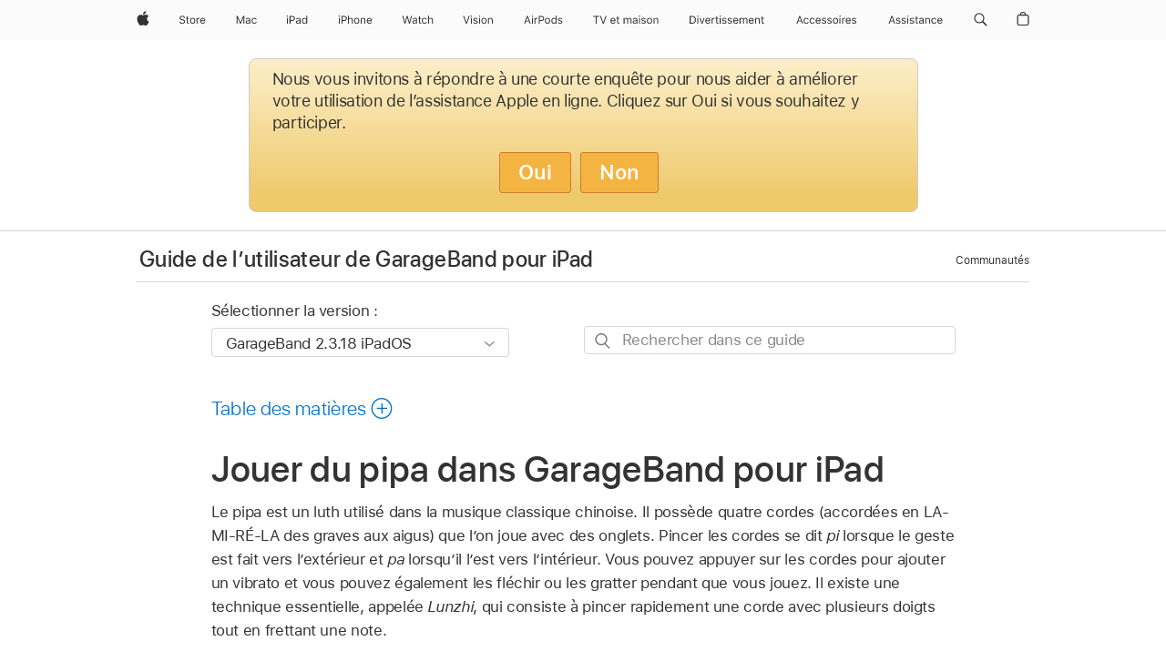

--- FILE ---
content_type: text/html;charset=utf-8
request_url: https://support.apple.com/fr-ca/guide/garageband-ipad/chs91310a69f/ipados
body_size: 32590
content:

    
<!DOCTYPE html>
<html lang="fr" prefix="og: http://ogp.me/ns#" dir=ltr>

<head>
	<meta name="viewport" content="width=device-width, initial-scale=1" />
	<meta http-equiv="content-type" content="text/html; charset=UTF-8" />
	<title lang="fr">Jouer du pipa dans GarageBand pour iPad – Assistance Apple (CA)</title>
	<link rel="dns-prefetch" href="https://www.apple.com/" />
	<link rel="preconnect" href="https://www.apple.com/" crossorigin />
	<link rel="canonical" href="https://support.apple.com/fr-ca/guide/garageband-ipad/chs91310a69f/ipados" />
	<link rel="apple-touch-icon" href="/favicon.ico">
    <link rel="icon" type="image/png" href="/favicon.ico">
	
	
		<meta name="description" content="Dans GarageBand pour iPad, jouez du pipa, un luth traditionnel utilisé dans la musique classique chinoise." />
		<meta property="og:url" content="https://support.apple.com/fr-ca/guide/garageband-ipad/chs91310a69f/ipados" />
		<meta property="og:title" content="Jouer du pipa dans GarageBand pour iPad" />
		<meta property="og:description" content="Dans GarageBand pour iPad, jouez du pipa, un luth traditionnel utilisé dans la musique classique chinoise." />
		<meta property="og:site_name" content="Apple Support" />
		<meta property="og:locale" content="fr_CA" />
		<meta property="og:type" content="article" />
		<meta name="ac-gn-search-field[locale]" content="fr_CA" />
	

	
	
	
	
		<link rel="alternate" hreflang="en-ie" href="https://support.apple.com/en-ie/guide/garageband-ipad/chs91310a69f/ipados">
	
		<link rel="alternate" hreflang="ar-kw" href="https://support.apple.com/ar-kw/guide/garageband-ipad/chs91310a69f/ipados">
	
		<link rel="alternate" hreflang="en-il" href="https://support.apple.com/en-il/guide/garageband-ipad/chs91310a69f/ipados">
	
		<link rel="alternate" hreflang="ms-my" href="https://support.apple.com/ms-my/guide/garageband-ipad/chs91310a69f/ipados">
	
		<link rel="alternate" hreflang="en-in" href="https://support.apple.com/en-in/guide/garageband-ipad/chs91310a69f/ipados">
	
		<link rel="alternate" hreflang="en-ae" href="https://support.apple.com/en-ae/guide/garageband-ipad/chs91310a69f/ipados">
	
		<link rel="alternate" hreflang="en-za" href="https://support.apple.com/en-za/guide/garageband-ipad/chs91310a69f/ipados">
	
		<link rel="alternate" hreflang="ta-in" href="https://support.apple.com/ta-in/guide/garageband-ipad/chs91310a69f/ipados">
	
		<link rel="alternate" hreflang="no-no" href="https://support.apple.com/no-no/guide/garageband-ipad/chs91310a69f/ipados">
	
		<link rel="alternate" hreflang="en-al" href="https://support.apple.com/en-al/guide/garageband-ipad/chs91310a69f/ipados">
	
		<link rel="alternate" hreflang="en-is" href="https://support.apple.com/en-is/guide/garageband-ipad/chs91310a69f/ipados">
	
		<link rel="alternate" hreflang="el-gr" href="https://support.apple.com/el-gr/guide/garageband-ipad/chs91310a69f/ipados">
	
		<link rel="alternate" hreflang="en-am" href="https://support.apple.com/en-am/guide/garageband-ipad/chs91310a69f/ipados">
	
		<link rel="alternate" hreflang="nl-nl" href="https://support.apple.com/nl-nl/guide/garageband-ipad/chs91310a69f/ipados">
	
		<link rel="alternate" hreflang="en-au" href="https://support.apple.com/en-au/guide/garageband-ipad/chs91310a69f/ipados">
	
		<link rel="alternate" hreflang="he-il" href="https://support.apple.com/he-il/guide/garageband-ipad/chs91310a69f/ipados">
	
		<link rel="alternate" hreflang="en-az" href="https://support.apple.com/en-az/guide/garageband-ipad/chs91310a69f/ipados">
	
		<link rel="alternate" hreflang="or-in" href="https://support.apple.com/or-in/guide/garageband-ipad/chs91310a69f/ipados">
	
		<link rel="alternate" hreflang="hu-hu" href="https://support.apple.com/hu-hu/guide/garageband-ipad/chs91310a69f/ipados">
	
		<link rel="alternate" hreflang="ml-in" href="https://support.apple.com/ml-in/guide/garageband-ipad/chs91310a69f/ipados">
	
		<link rel="alternate" hreflang="en-jo" href="https://support.apple.com/en-jo/guide/garageband-ipad/chs91310a69f/ipados">
	
		<link rel="alternate" hreflang="en-bh" href="https://support.apple.com/en-bh/guide/garageband-ipad/chs91310a69f/ipados">
	
		<link rel="alternate" hreflang="es-cl" href="https://support.apple.com/es-cl/guide/garageband-ipad/chs91310a69f/ipados">
	
		<link rel="alternate" hreflang="fr-sn" href="https://support.apple.com/fr-sn/guide/garageband-ipad/chs91310a69f/ipados">
	
		<link rel="alternate" hreflang="fr-ca" href="https://support.apple.com/fr-ca/guide/garageband-ipad/chs91310a69f/ipados">
	
		<link rel="alternate" hreflang="es-co" href="https://support.apple.com/es-co/guide/garageband-ipad/chs91310a69f/ipados">
	
		<link rel="alternate" hreflang="pl-pl" href="https://support.apple.com/pl-pl/guide/garageband-ipad/chs91310a69f/ipados">
	
		<link rel="alternate" hreflang="en-bn" href="https://support.apple.com/en-bn/guide/garageband-ipad/chs91310a69f/ipados">
	
		<link rel="alternate" hreflang="pt-pt" href="https://support.apple.com/pt-pt/guide/garageband-ipad/chs91310a69f/ipados">
	
		<link rel="alternate" hreflang="en-sa" href="https://support.apple.com/en-sa/guide/garageband-ipad/chs91310a69f/ipados">
	
		<link rel="alternate" hreflang="fr-be" href="https://support.apple.com/fr-be/guide/garageband-ipad/chs91310a69f/ipados">
	
		<link rel="alternate" hreflang="ar-eg" href="https://support.apple.com/ar-eg/guide/garageband-ipad/chs91310a69f/ipados">
	
		<link rel="alternate" hreflang="en-bw" href="https://support.apple.com/en-bw/guide/garageband-ipad/chs91310a69f/ipados">
	
		<link rel="alternate" hreflang="en-sg" href="https://support.apple.com/en-sg/guide/garageband-ipad/chs91310a69f/ipados">
	
		<link rel="alternate" hreflang="en-by" href="https://support.apple.com/en-by/guide/garageband-ipad/chs91310a69f/ipados">
	
		<link rel="alternate" hreflang="en-ke" href="https://support.apple.com/en-ke/guide/garageband-ipad/chs91310a69f/ipados">
	
		<link rel="alternate" hreflang="hr-hr" href="https://support.apple.com/hr-hr/guide/garageband-ipad/chs91310a69f/ipados">
	
		<link rel="alternate" hreflang="en-om" href="https://support.apple.com/en-om/guide/garageband-ipad/chs91310a69f/ipados">
	
		<link rel="alternate" hreflang="en-ge" href="https://support.apple.com/en-ge/guide/garageband-ipad/chs91310a69f/ipados">
	
		<link rel="alternate" hreflang="zh-mo" href="https://support.apple.com/zh-mo/guide/garageband-ipad/chs91310a69f/ipados">
	
		<link rel="alternate" hreflang="de-at" href="https://support.apple.com/de-at/guide/garageband-ipad/chs91310a69f/ipados">
	
		<link rel="alternate" hreflang="en-gu" href="https://support.apple.com/en-gu/guide/garageband-ipad/chs91310a69f/ipados">
	
		<link rel="alternate" hreflang="en-gw" href="https://support.apple.com/en-gw/guide/garageband-ipad/chs91310a69f/ipados">
	
		<link rel="alternate" hreflang="fr-gn" href="https://support.apple.com/fr-gn/guide/garageband-ipad/chs91310a69f/ipados">
	
		<link rel="alternate" hreflang="fr-gq" href="https://support.apple.com/fr-gq/guide/garageband-ipad/chs91310a69f/ipados">
	
		<link rel="alternate" hreflang="cs-cz" href="https://support.apple.com/cs-cz/guide/garageband-ipad/chs91310a69f/ipados">
	
		<link rel="alternate" hreflang="en-ph" href="https://support.apple.com/en-ph/guide/garageband-ipad/chs91310a69f/ipados">
	
		<link rel="alternate" hreflang="zh-tw" href="https://support.apple.com/zh-tw/guide/garageband-ipad/chs91310a69f/ipados">
	
		<link rel="alternate" hreflang="en-hk" href="https://support.apple.com/en-hk/guide/garageband-ipad/chs91310a69f/ipados">
	
		<link rel="alternate" hreflang="ko-kr" href="https://support.apple.com/ko-kr/guide/garageband-ipad/chs91310a69f/ipados">
	
		<link rel="alternate" hreflang="sk-sk" href="https://support.apple.com/sk-sk/guide/garageband-ipad/chs91310a69f/ipados">
	
		<link rel="alternate" hreflang="ru-ru" href="https://support.apple.com/ru-ru/guide/garageband-ipad/chs91310a69f/ipados">
	
		<link rel="alternate" hreflang="ar-om" href="https://support.apple.com/ar-om/guide/garageband-ipad/chs91310a69f/ipados">
	
		<link rel="alternate" hreflang="en-qa" href="https://support.apple.com/en-qa/guide/garageband-ipad/chs91310a69f/ipados">
	
		<link rel="alternate" hreflang="sv-se" href="https://support.apple.com/sv-se/guide/garageband-ipad/chs91310a69f/ipados">
	
		<link rel="alternate" hreflang="mr-in" href="https://support.apple.com/mr-in/guide/garageband-ipad/chs91310a69f/ipados">
	
		<link rel="alternate" hreflang="da-dk" href="https://support.apple.com/da-dk/guide/garageband-ipad/chs91310a69f/ipados">
	
		<link rel="alternate" hreflang="uk-ua" href="https://support.apple.com/uk-ua/guide/garageband-ipad/chs91310a69f/ipados">
	
		<link rel="alternate" hreflang="en-us" href="https://support.apple.com/guide/garageband-ipad/chs91310a69f/ipados">
	
		<link rel="alternate" hreflang="en-mk" href="https://support.apple.com/en-mk/guide/garageband-ipad/chs91310a69f/ipados">
	
		<link rel="alternate" hreflang="en-mn" href="https://support.apple.com/en-mn/guide/garageband-ipad/chs91310a69f/ipados">
	
		<link rel="alternate" hreflang="gu-in" href="https://support.apple.com/gu-in/guide/garageband-ipad/chs91310a69f/ipados">
	
		<link rel="alternate" hreflang="en-eg" href="https://support.apple.com/en-eg/guide/garageband-ipad/chs91310a69f/ipados">
	
		<link rel="alternate" hreflang="en-mo" href="https://support.apple.com/en-mo/guide/garageband-ipad/chs91310a69f/ipados">
	
		<link rel="alternate" hreflang="en-uz" href="https://support.apple.com/en-uz/guide/garageband-ipad/chs91310a69f/ipados">
	
		<link rel="alternate" hreflang="fr-ne" href="https://support.apple.com/fr-ne/guide/garageband-ipad/chs91310a69f/ipados">
	
		<link rel="alternate" hreflang="en-mt" href="https://support.apple.com/en-mt/guide/garageband-ipad/chs91310a69f/ipados">
	
		<link rel="alternate" hreflang="nl-be" href="https://support.apple.com/nl-be/guide/garageband-ipad/chs91310a69f/ipados">
	
		<link rel="alternate" hreflang="zh-cn" href="https://support.apple.com/zh-cn/guide/garageband-ipad/chs91310a69f/ipados">
	
		<link rel="alternate" hreflang="te-in" href="https://support.apple.com/te-in/guide/garageband-ipad/chs91310a69f/ipados">
	
		<link rel="alternate" hreflang="en-mz" href="https://support.apple.com/en-mz/guide/garageband-ipad/chs91310a69f/ipados">
	
		<link rel="alternate" hreflang="fr-ml" href="https://support.apple.com/fr-ml/guide/garageband-ipad/chs91310a69f/ipados">
	
		<link rel="alternate" hreflang="en-my" href="https://support.apple.com/en-my/guide/garageband-ipad/chs91310a69f/ipados">
	
		<link rel="alternate" hreflang="hi-in" href="https://support.apple.com/hi-in/guide/garageband-ipad/chs91310a69f/ipados">
	
		<link rel="alternate" hreflang="fr-mu" href="https://support.apple.com/fr-mu/guide/garageband-ipad/chs91310a69f/ipados">
	
		<link rel="alternate" hreflang="en-ng" href="https://support.apple.com/en-ng/guide/garageband-ipad/chs91310a69f/ipados">
	
		<link rel="alternate" hreflang="el-cy" href="https://support.apple.com/el-cy/guide/garageband-ipad/chs91310a69f/ipados">
	
		<link rel="alternate" hreflang="en-vn" href="https://support.apple.com/en-vn/guide/garageband-ipad/chs91310a69f/ipados">
	
		<link rel="alternate" hreflang="ja-jp" href="https://support.apple.com/ja-jp/guide/garageband-ipad/chs91310a69f/ipados">
	
		<link rel="alternate" hreflang="de-ch" href="https://support.apple.com/de-ch/guide/garageband-ipad/chs91310a69f/ipados">
	
		<link rel="alternate" hreflang="ar-qa" href="https://support.apple.com/ar-qa/guide/garageband-ipad/chs91310a69f/ipados">
	
		<link rel="alternate" hreflang="en-nz" href="https://support.apple.com/en-nz/guide/garageband-ipad/chs91310a69f/ipados">
	
		<link rel="alternate" hreflang="ro-ro" href="https://support.apple.com/ro-ro/guide/garageband-ipad/chs91310a69f/ipados">
	
		<link rel="alternate" hreflang="it-ch" href="https://support.apple.com/it-ch/guide/garageband-ipad/chs91310a69f/ipados">
	
		<link rel="alternate" hreflang="tr-tr" href="https://support.apple.com/tr-tr/guide/garageband-ipad/chs91310a69f/ipados">
	
		<link rel="alternate" hreflang="fr-fr" href="https://support.apple.com/fr-fr/guide/garageband-ipad/chs91310a69f/ipados">
	
		<link rel="alternate" hreflang="vi-vn" href="https://support.apple.com/vi-vn/guide/garageband-ipad/chs91310a69f/ipados">
	
		<link rel="alternate" hreflang="en-gb" href="https://support.apple.com/en-gb/guide/garageband-ipad/chs91310a69f/ipados">
	
		<link rel="alternate" hreflang="fi-fi" href="https://support.apple.com/fi-fi/guide/garageband-ipad/chs91310a69f/ipados">
	
		<link rel="alternate" hreflang="en-kg" href="https://support.apple.com/en-kg/guide/garageband-ipad/chs91310a69f/ipados">
	
		<link rel="alternate" hreflang="en-ca" href="https://support.apple.com/en-ca/guide/garageband-ipad/chs91310a69f/ipados">
	
		<link rel="alternate" hreflang="fr-tn" href="https://support.apple.com/fr-tn/guide/garageband-ipad/chs91310a69f/ipados">
	
		<link rel="alternate" hreflang="ar-ae" href="https://support.apple.com/ar-ae/guide/garageband-ipad/chs91310a69f/ipados">
	
		<link rel="alternate" hreflang="bn-in" href="https://support.apple.com/bn-in/guide/garageband-ipad/chs91310a69f/ipados">
	
		<link rel="alternate" hreflang="en-kw" href="https://support.apple.com/en-kw/guide/garageband-ipad/chs91310a69f/ipados">
	
		<link rel="alternate" hreflang="en-kz" href="https://support.apple.com/en-kz/guide/garageband-ipad/chs91310a69f/ipados">
	
		<link rel="alternate" hreflang="fr-cf" href="https://support.apple.com/fr-cf/guide/garageband-ipad/chs91310a69f/ipados">
	
		<link rel="alternate" hreflang="fr-ci" href="https://support.apple.com/fr-ci/guide/garageband-ipad/chs91310a69f/ipados">
	
		<link rel="alternate" hreflang="pa-in" href="https://support.apple.com/pa-in/guide/garageband-ipad/chs91310a69f/ipados">
	
		<link rel="alternate" hreflang="fr-ch" href="https://support.apple.com/fr-ch/guide/garageband-ipad/chs91310a69f/ipados">
	
		<link rel="alternate" hreflang="es-us" href="https://support.apple.com/es-us/guide/garageband-ipad/chs91310a69f/ipados">
	
		<link rel="alternate" hreflang="kn-in" href="https://support.apple.com/kn-in/guide/garageband-ipad/chs91310a69f/ipados">
	
		<link rel="alternate" hreflang="fr-cm" href="https://support.apple.com/fr-cm/guide/garageband-ipad/chs91310a69f/ipados">
	
		<link rel="alternate" hreflang="en-lb" href="https://support.apple.com/en-lb/guide/garageband-ipad/chs91310a69f/ipados">
	
		<link rel="alternate" hreflang="en-tj" href="https://support.apple.com/en-tj/guide/garageband-ipad/chs91310a69f/ipados">
	
		<link rel="alternate" hreflang="en-tm" href="https://support.apple.com/en-tm/guide/garageband-ipad/chs91310a69f/ipados">
	
		<link rel="alternate" hreflang="ar-sa" href="https://support.apple.com/ar-sa/guide/garageband-ipad/chs91310a69f/ipados">
	
		<link rel="alternate" hreflang="de-de" href="https://support.apple.com/de-de/guide/garageband-ipad/chs91310a69f/ipados">
	
		<link rel="alternate" hreflang="ca-es" href="https://support.apple.com/ca-es/guide/garageband-ipad/chs91310a69f/ipados">
	
		<link rel="alternate" hreflang="en-lk" href="https://support.apple.com/en-lk/guide/garageband-ipad/chs91310a69f/ipados">
	
		<link rel="alternate" hreflang="fr-ma" href="https://support.apple.com/fr-ma/guide/garageband-ipad/chs91310a69f/ipados">
	
		<link rel="alternate" hreflang="zh-hk" href="https://support.apple.com/zh-hk/guide/garageband-ipad/chs91310a69f/ipados">
	
		<link rel="alternate" hreflang="pt-br" href="https://support.apple.com/pt-br/guide/garageband-ipad/chs91310a69f/ipados">
	
		<link rel="alternate" hreflang="de-li" href="https://support.apple.com/de-li/guide/garageband-ipad/chs91310a69f/ipados">
	
		<link rel="alternate" hreflang="es-es" href="https://support.apple.com/es-es/guide/garageband-ipad/chs91310a69f/ipados">
	
		<link rel="alternate" hreflang="ar-bh" href="https://support.apple.com/ar-bh/guide/garageband-ipad/chs91310a69f/ipados">
	
		<link rel="alternate" hreflang="fr-mg" href="https://support.apple.com/fr-mg/guide/garageband-ipad/chs91310a69f/ipados">
	
		<link rel="alternate" hreflang="ar-jo" href="https://support.apple.com/ar-jo/guide/garageband-ipad/chs91310a69f/ipados">
	
		<link rel="alternate" hreflang="es-mx" href="https://support.apple.com/es-mx/guide/garageband-ipad/chs91310a69f/ipados">
	
		<link rel="alternate" hreflang="it-it" href="https://support.apple.com/it-it/guide/garageband-ipad/chs91310a69f/ipados">
	
		<link rel="alternate" hreflang="ur-in" href="https://support.apple.com/ur-in/guide/garageband-ipad/chs91310a69f/ipados">
	
		<link rel="alternate" hreflang="id-id" href="https://support.apple.com/id-id/guide/garageband-ipad/chs91310a69f/ipados">
	
		<link rel="alternate" hreflang="de-lu" href="https://support.apple.com/de-lu/guide/garageband-ipad/chs91310a69f/ipados">
	
		<link rel="alternate" hreflang="en-md" href="https://support.apple.com/en-md/guide/garageband-ipad/chs91310a69f/ipados">
	
		<link rel="alternate" hreflang="fr-lu" href="https://support.apple.com/fr-lu/guide/garageband-ipad/chs91310a69f/ipados">
	
		<link rel="alternate" hreflang="en-me" href="https://support.apple.com/en-me/guide/garageband-ipad/chs91310a69f/ipados">
	
		<link rel="alternate" hreflang="th-th" href="https://support.apple.com/th-th/guide/garageband-ipad/chs91310a69f/ipados">
	

		<link rel="preload" as="style" href="/clientside/build/apd-sasskit.built.css" onload="this.onload=null;this.rel='stylesheet'">
		<noscript>
			<link rel="stylesheet" href="/clientside/build/apd-sasskit.built.css" type="text/css" />
		</noscript>

		
			<link rel="preload" as="style" href="/clientside/build/app-apd.css" onload="this.onload=null;this.rel='stylesheet'">
			<noscript>
				<link rel="stylesheet" href="/clientside/build/app-apd.css" type="text/css" />
			</noscript>
    	

	
    <link rel="preload" as="style"
        href="//www.apple.com/wss/fonts?families=SF+Pro,v1:200,300,400,500,600|SF+Pro+Icons,v1"
        onload="this.onload=null;this.rel='stylesheet'">
    <noscript>
        <link rel="stylesheet" href="//www.apple.com/wss/fonts?families=SF+Pro,v1:200,300,400,500,600|SF+Pro+Icons,v1" type="text/css" />
    </noscript>


	<script>
 
    var _applemd = {
        page: {
            
            site_section: "kb",
            
            content_type: "bk",
            info_type: "",
            topics: "",
            in_house: "",
            locale: "fr-ca",
            
                content_template: "topic",
            
            friendly_content: {
                title: `Guide de l’utilisateur de GarageBand pour iPad`,
                publish_date: "11032025",
                
                    topic_id:   "CHS91310A69F",
                    article_id        :   "BK_7D6C9A0B7C72B989136FD8CDCD8A4DAF_CHS91310A69F",
                    product_version   :   "garageband-ipad, 2.3.18",
                    os_version        :   "GarageBand 2.3.18 iPadOS, 26",
                    article_version   :   "1"
                
            },
            
            
        },
        
            product: "garageband-ipad"
        
    };
    const isMobilePlayer = /iPhone|iPod|Android/i.test(navigator.userAgent);
    

</script>

	
	<script>
		var data = {	
			showHelpFulfeedBack: true,
			id: "BK_7D6C9A0B7C72B989136FD8CDCD8A4DAF_CHS91310A69F",
			locale: "fr_CA",
			podCookie: "ca~fr",
			source : "",
			isSecureEnv: false,
			dtmPageSource: "topic",
			domain: "support.apple.com",
			isNeighborJsEnabled: true,
            dtmPageName: "acs.pageload"
		}
		window.appState = JSON.stringify(data);
	</script>
	 
		<script src="/clientside/build/nn.js" type="text/javascript" charset="utf-8"></script>
<script>
    
     var neighborInitData = {
        appDataSchemaVersion: '1.0.0',
        webVitalDataThrottlingPercentage: 100,
        reportThrottledWebVitalDataTypes: ['system:dom-content-loaded', 'system:load', 'system:unfocus', 'system:focus', 'system:unload', 'system:page-hide', 'system:visibility-change-visible', 'system:visibility-change-hidden', 'system:event', 'app:load', 'app:unload', 'app:event'],
        trackMarcomSearch: true,
        trackSurvey: true,
        
        endpoint: 'https://supportmetrics.apple.com/content/services/stats'
    }
</script>

	



</head>


	<body dir="ltr" data-istaskopen="false" lang="fr-ca" class="ac-gn-current-support no-js AppleTopic apd-topic" data-designversion="2" itemscope
		itemtype="https://schema.org/TechArticle">

    
	
		





		 <meta name="globalnav-store-key" content="S2A49YFKJF2JAT22K" />
<meta name="globalnav-search-field[name]" content="q" />
<meta name="globalnav-search-field[action]" content="https://support.apple.com/kb/index" />
<meta name="globalnav-search-field[src]" content="globalnav_support" />
<meta name="globalnav-search-field[type]" content="organic" />
<meta name="globalnav-search-field[page]" content="search" />
<meta name="globalnav-search-field[locale]" content="fr_CA" />
<meta name="globalnav-search-field[placeholder]" content="Rechercher dans l’assistance" />
<link
  rel="stylesheet"
  type="text/css"
  href="https://www.apple.com/api-www/global-elements/global-header/v1/assets/globalheader.css"
/>
<div id="globalheader" class="globalnav-scrim globalheader-light"><aside id="globalmessage-segment" lang="fr-CA" dir="ltr" class="globalmessage-segment"><ul data-strings="{&quot;view&quot;:&quot;Accueil - Apple Store - {%STOREFRONT%}&quot;,&quot;segments&quot;:{&quot;eduInd&quot;:&quot;Accueil - Apple Store pour l’éducation&quot;,&quot;other&quot;:&quot;Accueil - Store&quot;},&quot;exit&quot;:&quot;Quitter&quot;}" class="globalmessage-segment-content"></ul></aside><nav id="globalnav" lang="fr-CA" dir="ltr" aria-label="Global" data-analytics-element-engagement-start="globalnav:onFlyoutOpen" data-analytics-element-engagement-end="globalnav:onFlyoutClose" data-store-api="https://www.apple.com/[storefront]/shop/bag/status" data-analytics-activitymap-region-id="global nav" data-analytics-region="global nav" class="globalnav no-js   "><div class="globalnav-content"><div class="globalnav-item globalnav-menuback"><button aria-label="Menu principal" class="globalnav-menuback-button"><span class="globalnav-chevron-icon"><svg height="48" viewBox="0 0 9 48" width="9" xmlns="http://www.w3.org/2000/svg"><path d="m1.5618 24.0621 6.5581-6.4238c.2368-.2319.2407-.6118.0088-.8486-.2324-.2373-.6123-.2407-.8486-.0088l-7 6.8569c-.1157.1138-.1807.2695-.1802.4316.001.1621.0674.3174.1846.4297l7 6.7241c.1162.1118.2661.1675.4155.1675.1577 0 .3149-.062.4326-.1846.2295-.2388.2222-.6187-.0171-.8481z"></path></svg></span></button></div><ul id="globalnav-list" class="globalnav-list"><li data-analytics-element-engagement="globalnav hover - apple" class="
				globalnav-item
				globalnav-item-apple
				
				
			"><a href="https://www.apple.com/ca/fr/" data-globalnav-item-name="apple" data-analytics-title="apple home" aria-label="Apple" class="globalnav-link globalnav-link-apple"><span class="globalnav-image-regular globalnav-link-image"><svg height="44" viewBox="0 0 14 44" width="14" xmlns="http://www.w3.org/2000/svg"><path d="m13.0729 17.6825a3.61 3.61 0 0 0 -1.7248 3.0365 3.5132 3.5132 0 0 0 2.1379 3.2223 8.394 8.394 0 0 1 -1.0948 2.2618c-.6816.9812-1.3943 1.9623-2.4787 1.9623s-1.3633-.63-2.613-.63c-1.2187 0-1.6525.6507-2.644.6507s-1.6834-.9089-2.4787-2.0243a9.7842 9.7842 0 0 1 -1.6628-5.2776c0-3.0984 2.014-4.7405 3.9969-4.7405 1.0535 0 1.9314.6919 2.5924.6919.63 0 1.6112-.7333 2.8092-.7333a3.7579 3.7579 0 0 1 3.1604 1.5802zm-3.7284-2.8918a3.5615 3.5615 0 0 0 .8469-2.22 1.5353 1.5353 0 0 0 -.031-.32 3.5686 3.5686 0 0 0 -2.3445 1.2084 3.4629 3.4629 0 0 0 -.8779 2.1585 1.419 1.419 0 0 0 .031.2892 1.19 1.19 0 0 0 .2169.0207 3.0935 3.0935 0 0 0 2.1586-1.1368z"></path></svg></span><span class="globalnav-image-compact globalnav-link-image"><svg height="48" viewBox="0 0 17 48" width="17" xmlns="http://www.w3.org/2000/svg"><path d="m15.5752 19.0792a4.2055 4.2055 0 0 0 -2.01 3.5376 4.0931 4.0931 0 0 0 2.4908 3.7542 9.7779 9.7779 0 0 1 -1.2755 2.6351c-.7941 1.1431-1.6244 2.2862-2.8878 2.2862s-1.5883-.734-3.0443-.734c-1.42 0-1.9252.7581-3.08.7581s-1.9611-1.0589-2.8876-2.3584a11.3987 11.3987 0 0 1 -1.9373-6.1487c0-3.61 2.3464-5.523 4.6566-5.523 1.2274 0 2.25.8062 3.02.8062.734 0 1.8771-.8543 3.2729-.8543a4.3778 4.3778 0 0 1 3.6822 1.841zm-6.8586-2.0456a1.3865 1.3865 0 0 1 -.2527-.024 1.6557 1.6557 0 0 1 -.0361-.337 4.0341 4.0341 0 0 1 1.0228-2.5148 4.1571 4.1571 0 0 1 2.7314-1.4078 1.7815 1.7815 0 0 1 .0361.373 4.1487 4.1487 0 0 1 -.9867 2.587 3.6039 3.6039 0 0 1 -2.5148 1.3236z"></path></svg></span><span class="globalnav-link-text">Apple</span></a></li><li data-topnav-flyout-item="menu" data-topnav-flyout-label="Menu" role="none" class="globalnav-item globalnav-menu"><div data-topnav-flyout="menu" class="globalnav-flyout"><div class="globalnav-menu-list"><div data-analytics-element-engagement="globalnav hover - store" class="
				globalnav-item
				globalnav-item-store
				globalnav-item-menu
				
			"><ul role="none" class="globalnav-submenu-trigger-group"><li class="globalnav-submenu-trigger-item"><a href="https://www.apple.com/xf/shop/goto/store" data-globalnav-item-name="store" data-topnav-flyout-trigger-compact="true" data-analytics-title="store" data-analytics-element-engagement="hover - store" aria-label="Store" class="globalnav-link globalnav-submenu-trigger-link globalnav-link-store"><span class="globalnav-link-text-container"><span class="globalnav-image-regular globalnav-link-image"><svg height="44" viewBox="0 0 30 44" width="30" xmlns="http://www.w3.org/2000/svg"><path d="m26.5679 20.4629c1.002 0 1.67.738 1.693 1.857h-3.48c.076-1.119.779-1.857 1.787-1.857zm2.754 2.672v-.387c0-1.963-1.037-3.176-2.742-3.176-1.735 0-2.848 1.289-2.848 3.276 0 1.998 1.096 3.263 2.848 3.263 1.383 0 2.367-.668 2.66-1.746h-1.008c-.264.557-.814.856-1.629.856-1.072 0-1.769-.791-1.822-2.039v-.047zm-9.547-3.451h.96v.937h.094c.188-.615.914-1.049 1.752-1.049.164 0 .375.012.504.03v1.007c-.082-.023-.445-.058-.644-.058-.961 0-1.659 1.098-1.659 1.535v3.914h-1.007zm-4.27 5.519c-1.195 0-1.869-.867-1.869-2.361 0-1.5.674-2.361 1.869-2.361 1.196 0 1.87.861 1.87 2.361 0 1.494-.674 2.361-1.87 2.361zm0-5.631c-1.798 0-2.912 1.237-2.912 3.27 0 2.027 1.114 3.269 2.912 3.269 1.799 0 2.913-1.242 2.913-3.269 0-2.033-1.114-3.27-2.913-3.27zm-5.478-1.475v1.635h1.407v.843h-1.407v3.575c0 .744.282 1.06.938 1.06.182 0 .281-.006.469-.023v.849c-.199.035-.393.059-.592.059-1.301 0-1.822-.481-1.822-1.688v-3.832h-1.02v-.843h1.02v-1.635zm-8.103 5.694c.129.885.973 1.447 2.174 1.447 1.137 0 1.975-.615 1.975-1.453 0-.72-.527-1.177-1.693-1.47l-1.084-.282c-1.53-.386-2.192-1.078-2.192-2.279 0-1.436 1.201-2.408 2.988-2.408 1.635 0 2.854.972 2.942 2.338h-1.061c-.146-.867-.861-1.383-1.916-1.383-1.125 0-1.869.562-1.869 1.418 0 .662.463 1.043 1.629 1.342l.885.234c1.752.439 2.455 1.119 2.455 2.361 0 1.553-1.225 2.543-3.158 2.543-1.793 0-3.03-.949-3.141-2.408z"></path></svg></span><span class="globalnav-link-text">Store</span></span></a></li></ul></div><div data-analytics-element-engagement="globalnav hover - mac" class="
				globalnav-item
				globalnav-item-mac
				globalnav-item-menu
				
			"><ul role="none" class="globalnav-submenu-trigger-group"><li class="globalnav-submenu-trigger-item"><a href="https://www.apple.com/ca/fr/mac/" data-globalnav-item-name="mac" data-topnav-flyout-trigger-compact="true" data-analytics-title="mac" data-analytics-element-engagement="hover - mac" aria-label="Mac" class="globalnav-link globalnav-submenu-trigger-link globalnav-link-mac"><span class="globalnav-link-text-container"><span class="globalnav-image-regular globalnav-link-image"><svg height="44" viewBox="0 0 23 44" width="23" xmlns="http://www.w3.org/2000/svg"><path d="m8.1558 25.9987v-6.457h-.0703l-2.666 6.457h-.8907l-2.666-6.457h-.0703v6.457h-.9844v-8.4551h1.2246l2.8945 7.0547h.0938l2.8945-7.0547h1.2246v8.4551zm2.5166-1.7696c0-1.1309.832-1.7812 2.3027-1.8691l1.8223-.1113v-.5742c0-.7793-.4863-1.207-1.4297-1.207-.7559 0-1.2832.2871-1.4238.7852h-1.0195c.1348-1.0137 1.1309-1.6816 2.4785-1.6816 1.541 0 2.4023.791 2.4023 2.1035v4.3242h-.9609v-.9318h-.0938c-.4102.6738-1.1016 1.043-1.9453 1.043-1.2246 0-2.1328-.7266-2.1328-1.8809zm4.125-.5859v-.5801l-1.6992.1113c-.9609.0645-1.3828.3984-1.3828 1.0312 0 .6445.5449 1.0195 1.2773 1.0195 1.0371.0001 1.8047-.6796 1.8047-1.5819zm6.958-2.0273c-.1641-.627-.7207-1.1367-1.6289-1.1367-1.1367 0-1.8516.9082-1.8516 2.3379 0 1.459.7266 2.3848 1.8516 2.3848.8496 0 1.4414-.3926 1.6289-1.1074h1.0195c-.1816 1.1602-1.125 2.0156-2.6426 2.0156-1.7695 0-2.9004-1.2832-2.9004-3.293 0-1.9688 1.125-3.2461 2.8945-3.2461 1.5352 0 2.4727.9199 2.6484 2.0449z"></path></svg></span><span class="globalnav-link-text">Mac</span></span></a></li></ul></div><div data-analytics-element-engagement="globalnav hover - ipad" class="
				globalnav-item
				globalnav-item-ipad
				globalnav-item-menu
				
			"><ul role="none" class="globalnav-submenu-trigger-group"><li class="globalnav-submenu-trigger-item"><a href="https://www.apple.com/ca/fr/ipad/" data-globalnav-item-name="ipad" data-topnav-flyout-trigger-compact="true" data-analytics-title="ipad" data-analytics-element-engagement="hover - ipad" aria-label="iPad" class="globalnav-link globalnav-submenu-trigger-link globalnav-link-ipad"><span class="globalnav-link-text-container"><span class="globalnav-image-regular globalnav-link-image"><svg height="44" viewBox="0 0 24 44" width="24" xmlns="http://www.w3.org/2000/svg"><path d="m14.9575 23.7002c0 .902-.768 1.582-1.805 1.582-.732 0-1.277-.375-1.277-1.02 0-.632.422-.966 1.383-1.031l1.699-.111zm-1.395-4.072c-1.347 0-2.343.668-2.478 1.681h1.019c.141-.498.668-.785 1.424-.785.944 0 1.43.428 1.43 1.207v.574l-1.822.112c-1.471.088-2.303.738-2.303 1.869 0 1.154.908 1.881 2.133 1.881.844 0 1.535-.369 1.945-1.043h.094v.931h.961v-4.324c0-1.312-.862-2.103-2.403-2.103zm6.769 5.575c-1.155 0-1.846-.885-1.846-2.361 0-1.471.697-2.362 1.846-2.362 1.142 0 1.857.914 1.857 2.362 0 1.459-.709 2.361-1.857 2.361zm1.834-8.027v3.503h-.088c-.358-.691-1.102-1.107-1.981-1.107-1.605 0-2.654 1.289-2.654 3.27 0 1.986 1.037 3.269 2.654 3.269.873 0 1.623-.416 2.022-1.119h.093v1.008h.961v-8.824zm-15.394 4.869h-1.863v-3.563h1.863c1.225 0 1.899.639 1.899 1.799 0 1.119-.697 1.764-1.899 1.764zm.276-4.5h-3.194v8.455h1.055v-3.018h2.127c1.588 0 2.719-1.119 2.719-2.701 0-1.611-1.108-2.736-2.707-2.736zm-6.064 8.454h1.008v-6.316h-1.008zm-.199-8.237c0-.387.316-.704.703-.704s.703.317.703.704c0 .386-.316.703-.703.703s-.703-.317-.703-.703z"></path></svg></span><span class="globalnav-link-text">iPad</span></span></a></li></ul></div><div data-analytics-element-engagement="globalnav hover - iphone" class="
				globalnav-item
				globalnav-item-iphone
				globalnav-item-menu
				
			"><ul role="none" class="globalnav-submenu-trigger-group"><li class="globalnav-submenu-trigger-item"><a href="https://www.apple.com/ca/fr/iphone/" data-globalnav-item-name="iphone" data-topnav-flyout-trigger-compact="true" data-analytics-title="iphone" data-analytics-element-engagement="hover - iphone" aria-label="iPhone" class="globalnav-link globalnav-submenu-trigger-link globalnav-link-iphone"><span class="globalnav-link-text-container"><span class="globalnav-image-regular globalnav-link-image"><svg height="44" viewBox="0 0 38 44" width="38" xmlns="http://www.w3.org/2000/svg"><path d="m32.7129 22.3203h3.48c-.023-1.119-.691-1.857-1.693-1.857-1.008 0-1.711.738-1.787 1.857zm4.459 2.045c-.293 1.078-1.277 1.746-2.66 1.746-1.752 0-2.848-1.266-2.848-3.264 0-1.986 1.113-3.275 2.848-3.275 1.705 0 2.742 1.213 2.742 3.176v.386h-4.541v.047c.053 1.248.75 2.039 1.822 2.039.815 0 1.366-.298 1.629-.855zm-12.282-4.682h.961v.996h.094c.316-.697.932-1.107 1.898-1.107 1.418 0 2.209.838 2.209 2.338v4.09h-1.007v-3.844c0-1.137-.481-1.676-1.489-1.676s-1.658.674-1.658 1.781v3.739h-1.008zm-2.499 3.158c0-1.5-.674-2.361-1.869-2.361-1.196 0-1.87.861-1.87 2.361 0 1.495.674 2.362 1.87 2.362 1.195 0 1.869-.867 1.869-2.362zm-4.782 0c0-2.033 1.114-3.269 2.913-3.269 1.798 0 2.912 1.236 2.912 3.269 0 2.028-1.114 3.27-2.912 3.27-1.799 0-2.913-1.242-2.913-3.27zm-6.636-5.666h1.008v3.504h.093c.317-.697.979-1.107 1.946-1.107 1.336 0 2.179.855 2.179 2.338v4.09h-1.007v-3.844c0-1.119-.504-1.676-1.459-1.676-1.131 0-1.752.715-1.752 1.781v3.739h-1.008zm-6.015 4.87h1.863c1.202 0 1.899-.645 1.899-1.764 0-1.16-.674-1.799-1.899-1.799h-1.863zm2.139-4.5c1.599 0 2.707 1.125 2.707 2.736 0 1.582-1.131 2.701-2.719 2.701h-2.127v3.018h-1.055v-8.455zm-6.114 8.454h1.008v-6.316h-1.008zm-.2-8.238c0-.386.317-.703.703-.703.387 0 .704.317.704.703 0 .387-.317.704-.704.704-.386 0-.703-.317-.703-.704z"></path></svg></span><span class="globalnav-link-text">iPhone</span></span></a></li></ul></div><div data-analytics-element-engagement="globalnav hover - watch" class="
				globalnav-item
				globalnav-item-watch
				globalnav-item-menu
				
			"><ul role="none" class="globalnav-submenu-trigger-group"><li class="globalnav-submenu-trigger-item"><a href="https://www.apple.com/ca/fr/watch/" data-globalnav-item-name="watch" data-topnav-flyout-trigger-compact="true" data-analytics-title="watch" data-analytics-element-engagement="hover - watch" aria-label="Watch" class="globalnav-link globalnav-submenu-trigger-link globalnav-link-watch"><span class="globalnav-link-text-container"><span class="globalnav-image-regular globalnav-link-image"><svg height="44" viewBox="0 0 35 44" width="35" xmlns="http://www.w3.org/2000/svg"><path d="m28.9819 17.1758h1.008v3.504h.094c.316-.697.978-1.108 1.945-1.108 1.336 0 2.18.856 2.18 2.338v4.09h-1.008v-3.844c0-1.119-.504-1.675-1.459-1.675-1.131 0-1.752.715-1.752 1.781v3.738h-1.008zm-2.42 4.441c-.164-.627-.721-1.136-1.629-1.136-1.137 0-1.852.908-1.852 2.338 0 1.459.727 2.384 1.852 2.384.849 0 1.441-.392 1.629-1.107h1.019c-.182 1.16-1.125 2.016-2.642 2.016-1.77 0-2.901-1.284-2.901-3.293 0-1.969 1.125-3.247 2.895-3.247 1.535 0 2.472.92 2.648 2.045zm-6.533-3.568v1.635h1.407v.844h-1.407v3.574c0 .744.282 1.06.938 1.06.182 0 .281-.006.469-.023v.85c-.2.035-.393.058-.592.058-1.301 0-1.822-.48-1.822-1.687v-3.832h-1.02v-.844h1.02v-1.635zm-4.2 5.596v-.58l-1.699.111c-.961.064-1.383.398-1.383 1.031 0 .645.545 1.02 1.277 1.02 1.038 0 1.805-.68 1.805-1.582zm-4.125.586c0-1.131.832-1.782 2.303-1.869l1.822-.112v-.574c0-.779-.486-1.207-1.43-1.207-.755 0-1.283.287-1.423.785h-1.02c.135-1.014 1.131-1.682 2.479-1.682 1.541 0 2.402.792 2.402 2.104v4.324h-.961v-.931h-.094c-.41.673-1.101 1.043-1.945 1.043-1.225 0-2.133-.727-2.133-1.881zm-7.684 1.769h-.996l-2.303-8.455h1.101l1.682 6.873h.07l1.893-6.873h1.066l1.893 6.873h.07l1.682-6.873h1.101l-2.302 8.455h-.996l-1.946-6.674h-.07z"></path></svg></span><span class="globalnav-link-text">Watch</span></span></a></li></ul></div><div data-analytics-element-engagement="globalnav hover - vision" class="
				globalnav-item
				globalnav-item-vision
				globalnav-item-menu
				
			"><ul role="none" class="globalnav-submenu-trigger-group"><li class="globalnav-submenu-trigger-item"><a href="https://www.apple.com/ca/fr/apple-vision-pro/" data-globalnav-item-name="vision" data-topnav-flyout-trigger-compact="true" data-analytics-title="vision" data-analytics-element-engagement="hover - vision" aria-label="Vision" class="globalnav-link globalnav-submenu-trigger-link globalnav-link-vision"><span class="globalnav-link-text-container"><span class="globalnav-image-regular globalnav-link-image"><svg xmlns="http://www.w3.org/2000/svg" width="34" height="44" viewBox="0 0 34 44"><path d="m.4043,17.5449h1.1074l2.4844,7.0898h.0938l2.4844-7.0898h1.1074l-3.1172,8.4551h-1.043L.4043,17.5449Zm8.3467.2168c0-.3867.3164-.7031.7031-.7031s.7031.3164.7031.7031-.3164.7031-.7031.7031-.7031-.3164-.7031-.7031Zm.1875,1.9219h1.0195v6.3164h-1.0195v-6.3164Zm2.499,4.7051h1.043c.1699.5273.6738.873,1.4824.873.8496,0,1.4531-.4043,1.4531-.9785v-.0117c0-.4277-.3223-.7266-1.1016-.9141l-.9785-.2344c-1.1836-.2812-1.7168-.7969-1.7168-1.7051v-.0059c0-1.0488,1.0078-1.8398,2.3496-1.8398,1.3242,0,2.2441.6621,2.3848,1.6934h-1.002c-.1348-.498-.627-.8438-1.3887-.8438-.75,0-1.3008.3867-1.3008.9434v.0117c0,.4277.3164.6973,1.0605.8789l.9727.2344c1.1895.2871,1.7637.8027,1.7637,1.7051v.0117c0,1.125-1.0957,1.9043-2.5312,1.9043-1.4062,0-2.373-.6797-2.4902-1.7227Zm6.3203-6.627c0-.3867.3164-.7031.7031-.7031s.7031.3164.7031.7031-.3164.7031-.7031.7031-.7031-.3164-.7031-.7031Zm.1875,1.9219h1.0195v6.3164h-1.0195v-6.3164Zm2.5049,3.1641v-.0117c0-2.0273,1.1133-3.2637,2.9121-3.2637s2.9121,1.2363,2.9121,3.2637v.0117c0,2.0215-1.1133,3.2637-2.9121,3.2637s-2.9121-1.2422-2.9121-3.2637Zm4.7812,0v-.0117c0-1.4941-.6738-2.3613-1.8691-2.3613s-1.8691.8672-1.8691,2.3613v.0117c0,1.4883.6738,2.3613,1.8691,2.3613s1.8691-.873,1.8691-2.3613Zm2.5049-3.1641h1.0195v.9492h.0938c.3164-.668.9082-1.0605,1.8398-1.0605,1.418,0,2.209.8379,2.209,2.3379v4.0898h-1.0195v-3.8438c0-1.1367-.4688-1.6816-1.4766-1.6816s-1.6465.6797-1.6465,1.7871v3.7383h-1.0195v-6.3164Z"></path></svg>
</span><span class="globalnav-link-text">Vision</span></span></a></li></ul></div><div data-analytics-element-engagement="globalnav hover - airpods" class="
				globalnav-item
				globalnav-item-airpods
				globalnav-item-menu
				
			"><ul role="none" class="globalnav-submenu-trigger-group"><li class="globalnav-submenu-trigger-item"><a href="https://www.apple.com/ca/fr/airpods/" data-globalnav-item-name="airpods" data-topnav-flyout-trigger-compact="true" data-analytics-title="airpods" data-analytics-element-engagement="hover - airpods" aria-label="AirPods" class="globalnav-link globalnav-submenu-trigger-link globalnav-link-airpods"><span class="globalnav-link-text-container"><span class="globalnav-image-regular globalnav-link-image"><svg height="44" viewBox="0 0 43 44" width="43" xmlns="http://www.w3.org/2000/svg"><path d="m11.7153 19.6836h.961v.937h.094c.187-.615.914-1.048 1.752-1.048.164 0 .375.011.504.029v1.008c-.082-.024-.446-.059-.645-.059-.961 0-1.658.645-1.658 1.535v3.914h-1.008zm28.135-.111c1.324 0 2.244.656 2.379 1.693h-.996c-.135-.504-.627-.838-1.389-.838-.75 0-1.336.381-1.336.943 0 .434.352.704 1.096.885l.973.235c1.189.287 1.763.802 1.763 1.711 0 1.13-1.095 1.91-2.531 1.91-1.406 0-2.373-.674-2.484-1.723h1.037c.17.533.674.873 1.482.873.85 0 1.459-.404 1.459-.984 0-.434-.328-.727-1.002-.891l-1.084-.264c-1.183-.287-1.722-.796-1.722-1.71 0-1.049 1.013-1.84 2.355-1.84zm-6.665 5.631c-1.155 0-1.846-.885-1.846-2.362 0-1.471.697-2.361 1.846-2.361 1.142 0 1.857.914 1.857 2.361 0 1.459-.709 2.362-1.857 2.362zm1.834-8.028v3.504h-.088c-.358-.691-1.102-1.107-1.981-1.107-1.605 0-2.654 1.289-2.654 3.269 0 1.987 1.037 3.27 2.654 3.27.873 0 1.623-.416 2.022-1.119h.094v1.007h.961v-8.824zm-9.001 8.028c-1.195 0-1.869-.868-1.869-2.362 0-1.5.674-2.361 1.869-2.361 1.196 0 1.869.861 1.869 2.361 0 1.494-.673 2.362-1.869 2.362zm0-5.631c-1.799 0-2.912 1.236-2.912 3.269 0 2.028 1.113 3.27 2.912 3.27s2.912-1.242 2.912-3.27c0-2.033-1.113-3.269-2.912-3.269zm-17.071 6.427h1.008v-6.316h-1.008zm-.199-8.238c0-.387.317-.703.703-.703.387 0 .703.316.703.703s-.316.703-.703.703c-.386 0-.703-.316-.703-.703zm-6.137 4.922 1.324-3.773h.093l1.325 3.773zm1.892-5.139h-1.043l-3.117 8.455h1.107l.85-2.42h3.363l.85 2.42h1.107zm14.868 4.5h-1.864v-3.562h1.864c1.224 0 1.898.639 1.898 1.799 0 1.119-.697 1.763-1.898 1.763zm.275-4.5h-3.193v8.455h1.054v-3.017h2.127c1.588 0 2.719-1.119 2.719-2.701 0-1.612-1.107-2.737-2.707-2.737z"></path></svg></span><span class="globalnav-link-text">AirPods</span></span></a></li></ul></div><div data-analytics-element-engagement="globalnav hover - tv-home" class="
				globalnav-item
				globalnav-item-tv-home
				globalnav-item-menu
				
			"><ul role="none" class="globalnav-submenu-trigger-group"><li class="globalnav-submenu-trigger-item"><a href="https://www.apple.com/ca/fr/tv-home/" data-globalnav-item-name="tv-home" data-topnav-flyout-trigger-compact="true" data-analytics-title="tv &amp; home" data-analytics-element-engagement="hover - tv &amp; home" aria-label="TV et maison" class="globalnav-link globalnav-submenu-trigger-link globalnav-link-tv-home"><span class="globalnav-link-text-container"><span class="globalnav-image-regular globalnav-link-image"><svg height="44" viewBox="0 0 74 44" width="74" xmlns="http://www.w3.org/2000/svg"><path d="m3.9854 26v-7.5059h-2.7246v-.9492h6.5039v.9492h-2.7246v7.5059zm7.7314 0-3.1172-8.4551h1.1074l2.4844 7.0898h.0938l2.4844-7.0898h1.1074l-3.1172 8.4551zm13.8521-1.6348c-.293 1.0781-1.2773 1.7461-2.6602 1.7461-1.752 0-2.8477-1.2656-2.8477-3.2637 0-1.9863 1.1133-3.2754 2.8477-3.2754 1.7051 0 2.7422 1.2129 2.7422 3.1758v.3867h-4.541v.0469c.0527 1.248.75 2.0391 1.8223 2.0391.8145 0 1.3652-.2988 1.6289-.8555zm-4.459-2.0449h3.4805c-.0234-1.1191-.6914-1.8574-1.6934-1.8574-1.0078 0-1.7109.7383-1.7871 1.8574zm7.4326-4.2715v1.6348h1.4062v.8438h-1.4062v3.5742c0 .7441.2812 1.0605.9375 1.0605.1816 0 .2812-.0059.4688-.0234v.8496c-.1992.0352-.3926.0586-.5918.0586-1.3008 0-1.8223-.4805-1.8223-1.6875v-3.832h-1.0195v-.8438h1.0195v-1.6348zm6.0762 1.6348h.9609v.9961h.0938c.2871-.7031.9199-1.1074 1.7637-1.1074.8555 0 1.4531.4512 1.7461 1.1074h.0938c.3398-.668 1.0605-1.1074 1.9336-1.1074 1.2891 0 2.0098.7383 2.0098 2.0625v4.3652h-1.0078v-4.1309c0-.9316-.4395-1.3887-1.3301-1.3887-.8789 0-1.4648.6562-1.4648 1.459v4.0606h-1.0078v-4.2891c0-.75-.5215-1.2305-1.3184-1.2305-.8262 0-1.4648.7148-1.4648 1.6055v3.9141h-1.0078v-6.3164zm9.9468 4.5469c0-1.1309.832-1.7812 2.3027-1.8691l1.8223-.1113v-.5742c0-.7793-.4863-1.207-1.4297-1.207-.7559 0-1.2832.2871-1.4238.7852h-1.0195c.1348-1.0137 1.1309-1.6816 2.4785-1.6816 1.541 0 2.4023.791 2.4023 2.1035v4.324h-.9609v-.9316h-.0938c-.4102.6738-1.1016 1.043-1.9453 1.043-1.2246-.0001-2.1328-.7266-2.1328-1.8809zm4.125-.586v-.5801l-1.6992.1113c-.9609.0645-1.3828.3984-1.3828 1.0312 0 .6445.5449 1.0195 1.2773 1.0195 1.0371.0002 1.8047-.6795 1.8047-1.5819zm2.5752-5.8828c0-.3867.3164-.7031.7031-.7031s.7031.3164.7031.7031-.3164.7031-.7031.7031-.7031-.3164-.7031-.7031zm.1992 1.9219h1.0078v6.3164h-1.0078zm5.0185-.1113c1.3242 0 2.2441.6562 2.3789 1.6934h-.9961c-.1348-.5039-.627-.8379-1.3887-.8379-.75 0-1.3359.3809-1.3359.9434 0 .4336.3516.7031 1.0957.8848l.9727.2344c1.1895.2871 1.7637.8027 1.7637 1.7109 0 1.1309-1.0957 1.9102-2.5312 1.9102-1.4062 0-2.373-.6738-2.4844-1.7227h1.0371c.1699.5332.6738.873 1.4824.873.8496 0 1.459-.4043 1.459-.9844 0-.4336-.3281-.7266-1.002-.8906l-1.084-.2637c-1.1836-.2871-1.7227-.7969-1.7227-1.7109.0001-1.0489 1.0137-1.8399 2.3555-1.8399zm3.6358 3.2695c0-2.0332 1.1133-3.2695 2.9121-3.2695s2.9121 1.2363 2.9121 3.2695c0 2.0273-1.1133 3.2695-2.9121 3.2695s-2.9121-1.2422-2.9121-3.2695zm4.7812 0c0-1.5-.6738-2.3613-1.8691-2.3613s-1.8691.8613-1.8691 2.3613c0 1.4941.6738 2.3613 1.8691 2.3613s1.8691-.8672 1.8691-2.3613zm2.5054-3.1582h.9609v.9961h.0938c.3164-.6973.9316-1.1074 1.8984-1.1074 1.418 0 2.209.8379 2.209 2.3379v4.0898h-1.0078v-3.8438c0-1.1367-.4805-1.6758-1.4883-1.6758s-1.6582.6738-1.6582 1.7812v3.7384h-1.0078z"></path></svg></span><span class="globalnav-link-text">TV et maison</span></span></a></li></ul></div><div data-analytics-element-engagement="globalnav hover - entertainment" class="
				globalnav-item
				globalnav-item-entertainment
				globalnav-item-menu
				
			"><ul role="none" class="globalnav-submenu-trigger-group"><li class="globalnav-submenu-trigger-item"><a href="https://www.apple.com/ca/fr/entertainment/" data-globalnav-item-name="entertainment" data-topnav-flyout-trigger-compact="true" data-analytics-title="entertainment" data-analytics-element-engagement="hover - entertainment" aria-label="Divertissement" class="globalnav-link globalnav-submenu-trigger-link globalnav-link-entertainment"><span class="globalnav-link-text-container"><span class="globalnav-image-regular globalnav-link-image"><svg height="44" viewBox="0 0 84 44" width="84" xmlns="http://www.w3.org/2000/svg"><path d="m1.0781 17.5449h2.9004c2.5078 0 3.9902 1.5645 3.9902 4.2188v.0117c0 2.6602-1.4766 4.2246-3.9902 4.2246h-2.9004zm2.8301 7.5059c1.8867 0 2.9824-1.207 2.9824-3.2637v-.0117c0-2.0625-1.1074-3.2812-2.9824-3.2812h-1.7754v6.5566zm5.4756-7.2891c0-.3867.3164-.7031.7031-.7031s.7031.3164.7031.7031-.3164.7031-.7031.7031-.7031-.3164-.7031-.7031zm.1875 1.9219h1.0195v6.3164h-1.0195zm2.2705 0h1.0781l1.7285 5.2031h.0938l1.7285-5.2031h1.0781l-2.3379 6.3164h-1.0312zm6.3848 3.1816v-.0059c0-1.9512 1.1133-3.2871 2.8301-3.2871s2.7598 1.2773 2.7598 3.1641v.3984h-4.5469c.0293 1.3066.75 2.0684 1.875 2.0684.8555 0 1.3828-.4043 1.5527-.7852l.0234-.0527h1.0195l-.0117.0469c-.2168.8555-1.1191 1.6992-2.6074 1.6992-1.8047 0-2.8945-1.2656-2.8945-3.2461zm1.0605-.5449h3.4922c-.1055-1.248-.7969-1.8398-1.7285-1.8398-.9375 0-1.6523.6387-1.7637 1.8398zm5.9912-2.6367h1.0195v.9375h.0938c.2402-.6621.832-1.0488 1.6875-1.0488.1934 0 .4102.0234.5098.041v.9902c-.2109-.0352-.4043-.0586-.627-.0586-.9727 0-1.6641.6152-1.6641 1.541v3.9141h-1.0195zm4.9658 4.6758v-3.832h-.9961v-.8438h.9961v-1.6348h1.0547v1.6348h1.3828v.8438h-1.3828v3.5742c0 .7441.2578 1.043.9141 1.043.1816 0 .2812-.0059.4688-.0234v.8672c-.1992.0352-.3926.0586-.5918.0586-1.3008 0-1.8457-.4805-1.8457-1.6875zm3.6768-6.5977c0-.3867.3164-.7031.7031-.7031s.7031.3164.7031.7031-.3164.7031-.7031.7031-.7031-.3164-.7031-.7031zm.1875 1.9219h1.0195v6.3164h-1.0195zm2.499 4.7051h1.043c.1699.5273.6738.873 1.4824.873.8496 0 1.4531-.4043 1.4531-.9785v-.0117c0-.4277-.3223-.7266-1.1016-.9141l-.9785-.2344c-1.1836-.2812-1.7168-.7969-1.7168-1.7051v-.0059c0-1.0488 1.0078-1.8398 2.3496-1.8398 1.3242 0 2.2441.6621 2.3848 1.6934h-1.002c-.1348-.498-.627-.8438-1.3887-.8438-.75 0-1.3008.3867-1.3008.9434v.0117c0 .4277.3164.6973 1.0605.8789l.9727.2344c1.1895.2871 1.7637.8027 1.7637 1.7051v.0117c0 1.125-1.0957 1.9043-2.5312 1.9043-1.4062 0-2.373-.6797-2.4902-1.7227zm6.0439 0h1.043c.1699.5273.6738.873 1.4824.873.8496 0 1.4531-.4043 1.4531-.9785v-.0117c0-.4277-.3223-.7266-1.1016-.9141l-.9785-.2344c-1.1836-.2812-1.7168-.7969-1.7168-1.7051v-.0059c0-1.0488 1.0078-1.8398 2.3496-1.8398 1.3242 0 2.2441.6621 2.3848 1.6934h-1.002c-.1348-.498-.627-.8438-1.3887-.8438-.75 0-1.3008.3867-1.3008.9434v.0117c0 .4277.3164.6973 1.0605.8789l.9727.2344c1.1895.2871 1.7637.8027 1.7637 1.7051v.0117c0 1.125-1.0957 1.9043-2.5312 1.9043-1.4062 0-2.373-.6797-2.4902-1.7227zm6.167-1.5234v-.0059c0-1.9512 1.1133-3.2871 2.8301-3.2871s2.7598 1.2773 2.7598 3.1641v.3984h-4.5469c.0293 1.3066.75 2.0684 1.875 2.0684.8555 0 1.3828-.4043 1.5527-.7852l.0234-.0527h1.0195l-.0117.0469c-.2168.8555-1.1191 1.6992-2.6074 1.6992-1.8047 0-2.8945-1.2656-2.8945-3.2461zm1.0605-.5449h3.4922c-.1055-1.248-.7969-1.8398-1.7285-1.8398-.9375 0-1.6523.6387-1.7637 1.8398zm5.9912-2.6367h1.0195v.9609h.0938c.2812-.6797.8789-1.0723 1.7051-1.0723.8555 0 1.4531.4512 1.7461 1.1074h.0938c.3398-.668 1.0605-1.1074 1.9336-1.1074 1.2891 0 2.0098.7383 2.0098 2.0625v4.3652h-1.0195v-4.1309c0-.9316-.4277-1.3945-1.3184-1.3945-.8789 0-1.459.6621-1.459 1.4648v4.0605h-1.0195v-4.2891c0-.75-.5156-1.2363-1.3125-1.2363-.8262 0-1.4531.7207-1.4531 1.6113v3.9141h-1.0195v-6.3164zm10.0059 3.1816v-.0059c0-1.9512 1.1133-3.2871 2.8301-3.2871s2.7598 1.2773 2.7598 3.1641v.3984h-4.5469c.0293 1.3066.75 2.0684 1.875 2.0684.8555 0 1.3828-.4043 1.5527-.7852l.0234-.0527h1.0195l-.0117.0469c-.2168.8555-1.1191 1.6992-2.6074 1.6992-1.8047 0-2.8945-1.2656-2.8945-3.2461zm1.0605-.5449h3.4922c-.1055-1.248-.7969-1.8398-1.7285-1.8398-.9375 0-1.6523.6387-1.7637 1.8398zm5.9912-2.6367h1.0195v.9492h.0938c.3164-.668.9082-1.0605 1.8398-1.0605 1.418 0 2.209.8379 2.209 2.3379v4.0898h-1.0195v-3.8438c0-1.1367-.4688-1.6816-1.4766-1.6816s-1.6465.6797-1.6465 1.7871v3.7383h-1.0195zm7.2803 4.6758v-3.832h-.9961v-.8438h.9961v-1.6348h1.0547v1.6348h1.3828v.8438h-1.3828v3.5742c0 .7441.2578 1.043.9141 1.043.1816 0 .2812-.0059.4688-.0234v.8672c-.1992.0352-.3926.0586-.5918.0586-1.3008 0-1.8457-.4805-1.8457-1.6875z"></path></svg></span><span class="globalnav-link-text">Divertissement</span></span></a></li></ul></div><div data-analytics-element-engagement="globalnav hover - accessories" class="
				globalnav-item
				globalnav-item-accessories
				globalnav-item-menu
				
			"><ul role="none" class="globalnav-submenu-trigger-group"><li class="globalnav-submenu-trigger-item"><a href="https://www.apple.com/xf/shop/goto/buy_accessories" data-globalnav-item-name="accessories" data-topnav-flyout-trigger-compact="true" data-analytics-title="accessories" data-analytics-element-engagement="hover - accessories" aria-label="Accessoires" class="globalnav-link globalnav-submenu-trigger-link globalnav-link-accessories"><span class="globalnav-link-text-container"><span class="globalnav-image-regular globalnav-link-image"><svg height="44" viewBox="0 0 69 44" width="69" xmlns="http://www.w3.org/2000/svg"><path d="m6.6233 23.5801h-3.3633l-.8496 2.4199h-1.1074l3.1172-8.4551h1.043l3.1172 8.4551h-1.1075zm-3.0527-.8965h2.7422l-1.3242-3.7734h-.0938zm10.0986-1.0664c-.1641-.627-.7207-1.1367-1.6289-1.1367-1.1367 0-1.8516.9082-1.8516 2.3379 0 1.459.7266 2.3848 1.8516 2.3848.8496 0 1.4414-.3926 1.6289-1.1074h1.0195c-.1816 1.1602-1.125 2.0156-2.6426 2.0156-1.7695 0-2.9004-1.2832-2.9004-3.293 0-1.9688 1.125-3.2461 2.8945-3.2461 1.5352 0 2.4727.9199 2.6484 2.0449zm6.5947 0c-.1641-.627-.7207-1.1367-1.6289-1.1367-1.1367 0-1.8516.9082-1.8516 2.3379 0 1.459.7266 2.3848 1.8516 2.3848.8496 0 1.4414-.3926 1.6289-1.1074h1.0195c-.1816 1.1602-1.125 2.0156-2.6426 2.0156-1.7695 0-2.9004-1.2832-2.9004-3.293 0-1.9688 1.125-3.2461 2.8945-3.2461 1.5352 0 2.4727.9199 2.6484 2.0449zm7.5791 2.748c-.293 1.0781-1.2773 1.7461-2.6602 1.7461-1.752 0-2.8477-1.2656-2.8477-3.2637 0-1.9863 1.1133-3.2754 2.8477-3.2754 1.7051 0 2.7422 1.2129 2.7422 3.1758v.3867h-4.541v.0469c.0527 1.248.75 2.0391 1.8223 2.0391.8145 0 1.3652-.2988 1.6289-.8555zm-4.4589-2.0449h3.4805c-.0234-1.1191-.6914-1.8574-1.6934-1.8574-1.0078 0-1.711.7383-1.7871 1.8574zm8.2124-2.748c1.3242 0 2.2441.6562 2.3789 1.6934h-.9961c-.1348-.5039-.627-.8379-1.3887-.8379-.75 0-1.3359.3809-1.3359.9434 0 .4336.3516.7031 1.0957.8848l.9727.2344c1.1895.2871 1.7637.8027 1.7637 1.7109 0 1.1309-1.0957 1.9102-2.5313 1.9102-1.4062 0-2.373-.6738-2.4844-1.7227h1.0371c.1699.5332.6738.873 1.4824.873.8496 0 1.459-.4043 1.459-.9844 0-.4336-.3281-.7266-1.002-.8906l-1.084-.2637c-1.1836-.2871-1.7227-.7969-1.7227-1.7109.0001-1.0489 1.0138-1.8399 2.3556-1.8399zm6.0439 0c1.3242 0 2.2441.6562 2.3789 1.6934h-.9961c-.1348-.5039-.627-.8379-1.3887-.8379-.75 0-1.3359.3809-1.3359.9434 0 .4336.3516.7031 1.0957.8848l.9727.2344c1.1895.2871 1.7637.8027 1.7637 1.7109 0 1.1309-1.0957 1.9102-2.5312 1.9102-1.4062 0-2.373-.6738-2.4844-1.7227h1.0371c.1699.5332.6738.873 1.4824.873.8496 0 1.459-.4043 1.459-.9844 0-.4336-.3281-.7266-1.002-.8906l-1.084-.2637c-1.1836-.2871-1.7227-.7969-1.7227-1.7109 0-1.0489 1.0137-1.8399 2.3555-1.8399zm3.6358 3.2695c0-2.0332 1.1133-3.2695 2.9121-3.2695s2.9121 1.2363 2.9121 3.2695c0 2.0273-1.1133 3.2695-2.9121 3.2695s-2.9121-1.2422-2.9121-3.2695zm4.7812 0c0-1.5-.6738-2.3613-1.8691-2.3613s-1.8691.8613-1.8691 2.3613c0 1.4941.6738 2.3613 1.8691 2.3613s1.8691-.8672 1.8691-2.3613zm2.3291-5.0801c0-.3867.3164-.7031.7031-.7031s.7031.3164.7031.7031-.3164.7031-.7031.7031-.7031-.3164-.7031-.7031zm.1992 1.9219h1.0078v6.3164h-1.0078zm2.8101 0h.9609v.9375h.0938c.1875-.6152.9141-1.0488 1.752-1.0488.1641 0 .375.0117.5039.0293v1.0078c-.082-.0234-.4453-.0586-.6445-.0586-.9609 0-1.6582.6445-1.6582 1.5352v3.914h-1.0078v-6.3164zm9.4658 4.6816c-.293 1.0781-1.2773 1.7461-2.6602 1.7461-1.752 0-2.8477-1.2656-2.8477-3.2637 0-1.9863 1.1133-3.2754 2.8477-3.2754 1.7051 0 2.7422 1.2129 2.7422 3.1758v.3867h-4.541v.0469c.0527 1.248.75 2.0391 1.8223 2.0391.8145 0 1.3652-.2988 1.6289-.8555zm-4.459-2.0449h3.4805c-.0234-1.1191-.6914-1.8574-1.6934-1.8574-1.0078 0-1.7109.7383-1.7871 1.8574zm8.2119-2.748c1.3242 0 2.2441.6562 2.3789 1.6934h-.9961c-.1348-.5039-.627-.8379-1.3887-.8379-.75 0-1.3359.3809-1.3359.9434 0 .4336.3516.7031 1.0957.8848l.9727.2344c1.1895.2871 1.7637.8027 1.7637 1.7109 0 1.1309-1.0957 1.9102-2.5312 1.9102-1.4062 0-2.373-.6738-2.4844-1.7227h1.0371c.1699.5332.6738.873 1.4824.873.8496 0 1.459-.4043 1.459-.9844 0-.4336-.3281-.7266-1.002-.8906l-1.084-.2637c-1.1836-.2871-1.7227-.7969-1.7227-1.7109.0001-1.0489 1.0137-1.8399 2.3555-1.8399z"></path></svg></span><span class="globalnav-link-text">Accessoires</span></span></a></li></ul></div><div data-analytics-element-engagement="globalnav hover - support" class="
				globalnav-item
				globalnav-item-support
				globalnav-item-menu
				
			"><ul role="none" class="globalnav-submenu-trigger-group"><li class="globalnav-submenu-trigger-item"><a href="https://support.apple.com/fr-ca/?cid=gn-ols-home-hp-tab" data-globalnav-item-name="support" data-topnav-flyout-trigger-compact="true" data-analytics-title="support" data-analytics-element-engagement="hover - support" data-analytics-exit-link="true" aria-label="Assistance" class="globalnav-link globalnav-submenu-trigger-link globalnav-link-support"><span class="globalnav-link-text-container"><span class="globalnav-image-regular globalnav-link-image"><svg height="44" viewBox="0 0 62 44" width="62" xmlns="http://www.w3.org/2000/svg"><path d="m6.791 23.5801h-3.3633l-.8496 2.4199h-1.1074l3.1172-8.4551h1.043l3.1171 8.4551h-1.1074zm-3.0527-.8965h2.7422l-1.3242-3.7734h-.0938zm8.3349-3.1113c1.3242 0 2.2441.6562 2.3789 1.6934h-.9961c-.1348-.5039-.627-.8379-1.3887-.8379-.75 0-1.3359.3809-1.3359.9434 0 .4336.3516.7031 1.0957.8848l.9727.2344c1.1895.2871 1.7637.8027 1.7637 1.7109 0 1.1309-1.0957 1.9102-2.5312 1.9102-1.4062 0-2.373-.6738-2.4844-1.7227h1.0371c.1699.5332.6738.873 1.4824.873.8496 0 1.459-.4043 1.459-.9844 0-.4336-.3281-.7266-1.002-.8906l-1.084-.2637c-1.1836-.2871-1.7227-.7969-1.7227-1.7109.0001-1.0489 1.0137-1.8399 2.3555-1.8399zm6.044 0c1.3242 0 2.2441.6562 2.3789 1.6934h-.9961c-.1348-.5039-.627-.8379-1.3887-.8379-.75 0-1.3359.3809-1.3359.9434 0 .4336.3516.7031 1.0957.8848l.9727.2344c1.1895.2871 1.7637.8027 1.7637 1.7109 0 1.1309-1.0957 1.9102-2.5312 1.9102-1.4062 0-2.373-.6738-2.4844-1.7227h1.0371c.1699.5332.6738.873 1.4824.873.8496 0 1.459-.4043 1.459-.9844 0-.4336-.3281-.7266-1.002-.8906l-1.084-.2637c-1.1836-.2871-1.7227-.7969-1.7227-1.7109 0-1.0489 1.0137-1.8399 2.3555-1.8399zm3.7768-1.8106c0-.3867.3164-.7031.7031-.7031s.7031.3164.7031.7031-.3164.7031-.7031.7031-.7031-.3164-.7031-.7031zm.1993 1.9219h1.0078v6.3164h-1.0078zm5.0185-.1113c1.3242 0 2.2441.6562 2.3789 1.6934h-.9961c-.1348-.5039-.627-.8379-1.3887-.8379-.75 0-1.3359.3809-1.3359.9434 0 .4336.3516.7031 1.0957.8848l.9727.2344c1.1895.2871 1.7637.8027 1.7637 1.7109 0 1.1309-1.0957 1.9102-2.5312 1.9102-1.4062 0-2.373-.6738-2.4844-1.7227h1.0371c.1699.5332.6738.873 1.4824.873.8496 0 1.459-.4043 1.459-.9844 0-.4336-.3281-.7266-1.002-.8906l-1.084-.2637c-1.1836-.2871-1.7227-.7969-1.7227-1.7109 0-1.0489 1.0137-1.8399 2.3555-1.8399zm5.3233-1.5235v1.6348h1.4062v.8438h-1.4062v3.5742c0 .7441.2812 1.0605.9375 1.0605.1816 0 .2812-.0059.4688-.0234v.8496c-.1992.0352-.3926.0586-.5918.0586-1.3008 0-1.8223-.4805-1.8223-1.6875v-3.832h-1.0195v-.8438h1.0195v-1.6348zm2.4345 6.1817c0-1.1309.832-1.7812 2.3027-1.8691l1.8223-.1113v-.5742c0-.7793-.4863-1.207-1.4297-1.207-.7559 0-1.2832.2871-1.4238.7852h-1.0195c.1348-1.0137 1.1309-1.6816 2.4785-1.6816 1.541 0 2.4023.791 2.4023 2.1035v4.324h-.9609v-.9316h-.0938c-.4102.6738-1.1016 1.043-1.9453 1.043-1.2246-.0001-2.1328-.7266-2.1328-1.8809zm4.125-.586v-.5801l-1.6992.1113c-.9609.0645-1.3828.3984-1.3828 1.0312 0 .6445.5449 1.0195 1.2773 1.0195 1.0372.0002 1.8047-.6795 1.8047-1.5819zm2.7515-3.9609h.9609v.9961h.0938c.3164-.6973.9316-1.1074 1.8984-1.1074 1.418 0 2.209.8379 2.209 2.3379v4.0898h-1.0078v-3.8438c0-1.1367-.4805-1.6758-1.4883-1.6758s-1.6582.6738-1.6582 1.7812v3.7384h-1.0078zm11.0889 1.9336c-.1641-.627-.7207-1.1367-1.6289-1.1367-1.1367 0-1.8516.9082-1.8516 2.3379 0 1.459.7266 2.3848 1.8516 2.3848.8496 0 1.4414-.3926 1.6289-1.1074h1.0195c-.1816 1.1602-1.125 2.0156-2.6426 2.0156-1.7695 0-2.9004-1.2832-2.9004-3.293 0-1.9688 1.125-3.2461 2.8945-3.2461 1.5352 0 2.4727.9199 2.6484 2.0449zm7.5791 2.748c-.293 1.0781-1.2773 1.7461-2.6602 1.7461-1.752 0-2.8477-1.2656-2.8477-3.2637 0-1.9863 1.1133-3.2754 2.8477-3.2754 1.7051 0 2.7422 1.2129 2.7422 3.1758v.3867h-4.541v.0469c.0527 1.248.75 2.0391 1.8223 2.0391.8145 0 1.3652-.2988 1.6289-.8555zm-4.459-2.0449h3.4805c-.0234-1.1191-.6914-1.8574-1.6934-1.8574-1.0078 0-1.711.7383-1.7871 1.8574z"></path></svg></span><span class="globalnav-link-text">Assistance</span></span></a></li></ul></div></div></div></li><li data-topnav-flyout-label="Rechercher sur apple.com" data-analytics-title="open - search field" class="globalnav-item globalnav-search"><a role="button" id="globalnav-menubutton-link-search" href="https://support.apple.com/kb/index?page=search&locale=fr_CA" data-topnav-flyout-trigger-regular="true" data-topnav-flyout-trigger-compact="true" aria-label="Rechercher sur apple.com" data-analytics-title="open - search field" class="globalnav-link globalnav-link-search"><span class="globalnav-image-regular"><svg xmlns="http://www.w3.org/2000/svg" width="15px" height="44px" viewBox="0 0 15 44">
<path d="M14.298,27.202l-3.87-3.87c0.701-0.929,1.122-2.081,1.122-3.332c0-3.06-2.489-5.55-5.55-5.55c-3.06,0-5.55,2.49-5.55,5.55 c0,3.061,2.49,5.55,5.55,5.55c1.251,0,2.403-0.421,3.332-1.122l3.87,3.87c0.151,0.151,0.35,0.228,0.548,0.228 s0.396-0.076,0.548-0.228C14.601,27.995,14.601,27.505,14.298,27.202z M1.55,20c0-2.454,1.997-4.45,4.45-4.45 c2.454,0,4.45,1.997,4.45,4.45S8.454,24.45,6,24.45C3.546,24.45,1.55,22.454,1.55,20z"></path>
</svg>
</span><span class="globalnav-image-compact"><svg height="48" viewBox="0 0 17 48" width="17" xmlns="http://www.w3.org/2000/svg"><path d="m16.2294 29.9556-4.1755-4.0821a6.4711 6.4711 0 1 0 -1.2839 1.2625l4.2005 4.1066a.9.9 0 1 0 1.2588-1.287zm-14.5294-8.0017a5.2455 5.2455 0 1 1 5.2455 5.2527 5.2549 5.2549 0 0 1 -5.2455-5.2527z"></path></svg></span></a><div id="globalnav-submenu-search" aria-labelledby="globalnav-menubutton-link-search" class="globalnav-flyout globalnav-submenu"><div class="globalnav-flyout-scroll-container"><div class="globalnav-flyout-content globalnav-submenu-content"><form action="https://support.apple.com/kb/index" method="get" class="globalnav-searchfield"><div class="globalnav-searchfield-wrapper"><input placeholder="Rechercher sur apple.com" aria-label="Rechercher sur apple.com" autocorrect="off" autocapitalize="off" autocomplete="off" spellcheck="false" class="globalnav-searchfield-input" name="q"><input id="globalnav-searchfield-src" type="hidden" name="src" value><input type="hidden" name="type" value><input type="hidden" name="page" value><input type="hidden" name="locale" value><button aria-label="Vider le champ de recherche" tabindex="-1" type="button" class="globalnav-searchfield-reset"><span class="globalnav-image-regular"><svg height="14" viewBox="0 0 14 14" width="14" xmlns="http://www.w3.org/2000/svg"><path d="m7 .0339a6.9661 6.9661 0 1 0 6.9661 6.9661 6.9661 6.9661 0 0 0 -6.9661-6.9661zm2.798 8.9867a.55.55 0 0 1 -.778.7774l-2.02-2.02-2.02 2.02a.55.55 0 0 1 -.7784-.7774l2.0206-2.0206-2.0204-2.02a.55.55 0 0 1 .7782-.7778l2.02 2.02 2.02-2.02a.55.55 0 0 1 .778.7778l-2.0203 2.02z"></path></svg></span><span class="globalnav-image-compact"><svg height="16" viewBox="0 0 16 16" width="16" xmlns="http://www.w3.org/2000/svg"><path d="m0 8a8.0474 8.0474 0 0 1 7.9922-8 8.0609 8.0609 0 0 1 8.0078 8 8.0541 8.0541 0 0 1 -8 8 8.0541 8.0541 0 0 1 -8-8zm5.6549 3.2863 2.3373-2.353 2.3451 2.353a.6935.6935 0 0 0 .4627.1961.6662.6662 0 0 0 .6667-.6667.6777.6777 0 0 0 -.1961-.4706l-2.3451-2.3373 2.3529-2.3607a.5943.5943 0 0 0 .1961-.4549.66.66 0 0 0 -.6667-.6589.6142.6142 0 0 0 -.447.1961l-2.3686 2.3606-2.353-2.3527a.6152.6152 0 0 0 -.447-.1883.6529.6529 0 0 0 -.6667.651.6264.6264 0 0 0 .1961.4549l2.3451 2.3529-2.3451 2.353a.61.61 0 0 0 -.1961.4549.6661.6661 0 0 0 .6667.6667.6589.6589 0 0 0 .4627-.1961z" ></path></svg></span></button><button aria-label="Lancer la recherche" tabindex="-1" aria-hidden="true" type="submit" class="globalnav-searchfield-submit"><span class="globalnav-image-regular"><svg height="32" viewBox="0 0 30 32" width="30" xmlns="http://www.w3.org/2000/svg"><path d="m23.3291 23.3066-4.35-4.35c-.0105-.0105-.0247-.0136-.0355-.0235a6.8714 6.8714 0 1 0 -1.5736 1.4969c.0214.0256.03.0575.0542.0815l4.35 4.35a1.1 1.1 0 1 0 1.5557-1.5547zm-15.4507-8.582a5.6031 5.6031 0 1 1 5.603 5.61 5.613 5.613 0 0 1 -5.603-5.61z"></path></svg></span><span class="globalnav-image-compact"><svg width="38" height="40" viewBox="0 0 38 40" xmlns="http://www.w3.org/2000/svg"><path d="m28.6724 27.8633-5.07-5.07c-.0095-.0095-.0224-.0122-.032-.0213a7.9967 7.9967 0 1 0 -1.8711 1.7625c.0254.03.0357.0681.0642.0967l5.07 5.07a1.3 1.3 0 0 0 1.8389-1.8379zm-18.0035-10.0033a6.5447 6.5447 0 1 1 6.545 6.5449 6.5518 6.5518 0 0 1 -6.545-6.5449z"></path></svg></span></button></div><div role="status" aria-live="polite" data-topnav-searchresults-label="résultats obtenus" class="globalnav-searchresults-count"></div></form><div class="globalnav-searchresults"></div></div></div></div></li><li id="globalnav-bag" data-analytics-region="bag" class="globalnav-item globalnav-bag"><div class="globalnav-bag-wrapper"><a role="button" id="globalnav-menubutton-link-bag" href="https://www.apple.com/xf/shop/goto/bag" aria-label="Sac" data-globalnav-item-name="bag" data-topnav-flyout-trigger-regular="true" data-topnav-flyout-trigger-compact="true" data-analytics-title="open - bag" class="globalnav-link globalnav-link-bag"><span class="globalnav-image-regular"><svg height="44" viewBox="0 0 14 44" width="14" xmlns="http://www.w3.org/2000/svg"><path d="m11.3535 16.0283h-1.0205a3.4229 3.4229 0 0 0 -3.333-2.9648 3.4229 3.4229 0 0 0 -3.333 2.9648h-1.02a2.1184 2.1184 0 0 0 -2.117 2.1162v7.7155a2.1186 2.1186 0 0 0 2.1162 2.1167h8.707a2.1186 2.1186 0 0 0 2.1168-2.1167v-7.7155a2.1184 2.1184 0 0 0 -2.1165-2.1162zm-4.3535-1.8652a2.3169 2.3169 0 0 1 2.2222 1.8652h-4.4444a2.3169 2.3169 0 0 1 2.2222-1.8652zm5.37 11.6969a1.0182 1.0182 0 0 1 -1.0166 1.0171h-8.7069a1.0182 1.0182 0 0 1 -1.0165-1.0171v-7.7155a1.0178 1.0178 0 0 1 1.0166-1.0166h8.707a1.0178 1.0178 0 0 1 1.0164 1.0166z"></path></svg></span><span class="globalnav-image-compact"><svg height="48" viewBox="0 0 17 48" width="17" xmlns="http://www.w3.org/2000/svg"><path d="m13.4575 16.9268h-1.1353a3.8394 3.8394 0 0 0 -7.6444 0h-1.1353a2.6032 2.6032 0 0 0 -2.6 2.6v8.9232a2.6032 2.6032 0 0 0 2.6 2.6h9.915a2.6032 2.6032 0 0 0 2.6-2.6v-8.9231a2.6032 2.6032 0 0 0 -2.6-2.6001zm-4.9575-2.2768a2.658 2.658 0 0 1 2.6221 2.2764h-5.2442a2.658 2.658 0 0 1 2.6221-2.2764zm6.3574 13.8a1.4014 1.4014 0 0 1 -1.4 1.4h-9.9149a1.4014 1.4014 0 0 1 -1.4-1.4v-8.9231a1.4014 1.4014 0 0 1 1.4-1.4h9.915a1.4014 1.4014 0 0 1 1.4 1.4z"></path></svg></span></a><span aria-hidden="true" data-analytics-title="open - bag" class="globalnav-bag-badge"><span class="globalnav-bag-badge-separator"></span><span class="globalnav-bag-badge-number">0</span><span class="globalnav-bag-badge-unit">+</span></span></div><div id="globalnav-submenu-bag" aria-labelledby="globalnav-menubutton-link-bag" class="globalnav-flyout globalnav-submenu"><div class="globalnav-flyout-scroll-container"><div class="globalnav-flyout-content globalnav-submenu-content"></div></div></div></li></ul><div class="globalnav-menutrigger"><button id="globalnav-menutrigger-button" aria-controls="globalnav-list" aria-label="Menu" data-topnav-menu-label-open="Menu" data-topnav-menu-label-close="Close" data-topnav-flyout-trigger-compact="menu" class="globalnav-menutrigger-button"><svg width="18" height="18" viewBox="0 0 18 18"><polyline id="globalnav-menutrigger-bread-bottom" fill="none" stroke="currentColor" stroke-width="1.2" stroke-linecap="round" stroke-linejoin="round" points="2 12, 16 12" class="globalnav-menutrigger-bread globalnav-menutrigger-bread-bottom"><animate id="globalnav-anim-menutrigger-bread-bottom-open" attributeName="points" keyTimes="0;0.5;1" dur="0.24s" begin="indefinite" fill="freeze" calcMode="spline" keySplines="0.42, 0, 1, 1;0, 0, 0.58, 1" values=" 2 12, 16 12; 2 9, 16 9; 3.5 15, 15 3.5"></animate><animate id="globalnav-anim-menutrigger-bread-bottom-close" attributeName="points" keyTimes="0;0.5;1" dur="0.24s" begin="indefinite" fill="freeze" calcMode="spline" keySplines="0.42, 0, 1, 1;0, 0, 0.58, 1" values=" 3.5 15, 15 3.5; 2 9, 16 9; 2 12, 16 12"></animate></polyline><polyline id="globalnav-menutrigger-bread-top" fill="none" stroke="currentColor" stroke-width="1.2" stroke-linecap="round" stroke-linejoin="round" points="2 5, 16 5" class="globalnav-menutrigger-bread globalnav-menutrigger-bread-top"><animate id="globalnav-anim-menutrigger-bread-top-open" attributeName="points" keyTimes="0;0.5;1" dur="0.24s" begin="indefinite" fill="freeze" calcMode="spline" keySplines="0.42, 0, 1, 1;0, 0, 0.58, 1" values=" 2 5, 16 5; 2 9, 16 9; 3.5 3.5, 15 15"></animate><animate id="globalnav-anim-menutrigger-bread-top-close" attributeName="points" keyTimes="0;0.5;1" dur="0.24s" begin="indefinite" fill="freeze" calcMode="spline" keySplines="0.42, 0, 1, 1;0, 0, 0.58, 1" values=" 3.5 3.5, 15 15; 2 9, 16 9; 2 5, 16 5"></animate></polyline></svg></button></div></div></nav><div id="globalnav-curtain" class="globalnav-curtain"></div><div id="globalnav-placeholder" class="globalnav-placeholder"></div></div><script id="__ACGH_DATA__" type="application/json">{"props":{"globalNavData":{"locale":"fr_CA","ariaLabel":"Global","analyticsAttributes":[{"name":"data-analytics-activitymap-region-id","value":"global nav"},{"name":"data-analytics-region","value":"global nav"}],"links":[{"id":"00d43c7f3f3bad371e983b588751386dcf9a0583d62c45e0547b7337a399d7a3","name":"apple","text":"Apple","url":"/ca/fr/","ariaLabel":"Apple","submenuAriaLabel":"Menu Apple","images":[{"name":"regular","assetInline":"<svg height=\"44\" viewBox=\"0 0 14 44\" width=\"14\" xmlns=\"http://www.w3.org/2000/svg\"><path d=\"m13.0729 17.6825a3.61 3.61 0 0 0 -1.7248 3.0365 3.5132 3.5132 0 0 0 2.1379 3.2223 8.394 8.394 0 0 1 -1.0948 2.2618c-.6816.9812-1.3943 1.9623-2.4787 1.9623s-1.3633-.63-2.613-.63c-1.2187 0-1.6525.6507-2.644.6507s-1.6834-.9089-2.4787-2.0243a9.7842 9.7842 0 0 1 -1.6628-5.2776c0-3.0984 2.014-4.7405 3.9969-4.7405 1.0535 0 1.9314.6919 2.5924.6919.63 0 1.6112-.7333 2.8092-.7333a3.7579 3.7579 0 0 1 3.1604 1.5802zm-3.7284-2.8918a3.5615 3.5615 0 0 0 .8469-2.22 1.5353 1.5353 0 0 0 -.031-.32 3.5686 3.5686 0 0 0 -2.3445 1.2084 3.4629 3.4629 0 0 0 -.8779 2.1585 1.419 1.419 0 0 0 .031.2892 1.19 1.19 0 0 0 .2169.0207 3.0935 3.0935 0 0 0 2.1586-1.1368z\"></path></svg>"},{"name":"compact","assetInline":"<svg height=\"48\" viewBox=\"0 0 17 48\" width=\"17\" xmlns=\"http://www.w3.org/2000/svg\"><path d=\"m15.5752 19.0792a4.2055 4.2055 0 0 0 -2.01 3.5376 4.0931 4.0931 0 0 0 2.4908 3.7542 9.7779 9.7779 0 0 1 -1.2755 2.6351c-.7941 1.1431-1.6244 2.2862-2.8878 2.2862s-1.5883-.734-3.0443-.734c-1.42 0-1.9252.7581-3.08.7581s-1.9611-1.0589-2.8876-2.3584a11.3987 11.3987 0 0 1 -1.9373-6.1487c0-3.61 2.3464-5.523 4.6566-5.523 1.2274 0 2.25.8062 3.02.8062.734 0 1.8771-.8543 3.2729-.8543a4.3778 4.3778 0 0 1 3.6822 1.841zm-6.8586-2.0456a1.3865 1.3865 0 0 1 -.2527-.024 1.6557 1.6557 0 0 1 -.0361-.337 4.0341 4.0341 0 0 1 1.0228-2.5148 4.1571 4.1571 0 0 1 2.7314-1.4078 1.7815 1.7815 0 0 1 .0361.373 4.1487 4.1487 0 0 1 -.9867 2.587 3.6039 3.6039 0 0 1 -2.5148 1.3236z\"></path></svg>"}],"analyticsAttributes":[{"name":"data-analytics-title","value":"apple home"}]},{"id":"274404708e3785fe906b9ee6552467f29ebd52b999f052d6ab07ac54446832d6","name":"store","text":"Store","url":"/xf/shop/goto/store","ariaLabel":"Store","submenuAriaLabel":"Menu Store","images":[{"name":"regular","assetInline":"<svg height=\"44\" viewBox=\"0 0 30 44\" width=\"30\" xmlns=\"http://www.w3.org/2000/svg\"><path d=\"m26.5679 20.4629c1.002 0 1.67.738 1.693 1.857h-3.48c.076-1.119.779-1.857 1.787-1.857zm2.754 2.672v-.387c0-1.963-1.037-3.176-2.742-3.176-1.735 0-2.848 1.289-2.848 3.276 0 1.998 1.096 3.263 2.848 3.263 1.383 0 2.367-.668 2.66-1.746h-1.008c-.264.557-.814.856-1.629.856-1.072 0-1.769-.791-1.822-2.039v-.047zm-9.547-3.451h.96v.937h.094c.188-.615.914-1.049 1.752-1.049.164 0 .375.012.504.03v1.007c-.082-.023-.445-.058-.644-.058-.961 0-1.659 1.098-1.659 1.535v3.914h-1.007zm-4.27 5.519c-1.195 0-1.869-.867-1.869-2.361 0-1.5.674-2.361 1.869-2.361 1.196 0 1.87.861 1.87 2.361 0 1.494-.674 2.361-1.87 2.361zm0-5.631c-1.798 0-2.912 1.237-2.912 3.27 0 2.027 1.114 3.269 2.912 3.269 1.799 0 2.913-1.242 2.913-3.269 0-2.033-1.114-3.27-2.913-3.27zm-5.478-1.475v1.635h1.407v.843h-1.407v3.575c0 .744.282 1.06.938 1.06.182 0 .281-.006.469-.023v.849c-.199.035-.393.059-.592.059-1.301 0-1.822-.481-1.822-1.688v-3.832h-1.02v-.843h1.02v-1.635zm-8.103 5.694c.129.885.973 1.447 2.174 1.447 1.137 0 1.975-.615 1.975-1.453 0-.72-.527-1.177-1.693-1.47l-1.084-.282c-1.53-.386-2.192-1.078-2.192-2.279 0-1.436 1.201-2.408 2.988-2.408 1.635 0 2.854.972 2.942 2.338h-1.061c-.146-.867-.861-1.383-1.916-1.383-1.125 0-1.869.562-1.869 1.418 0 .662.463 1.043 1.629 1.342l.885.234c1.752.439 2.455 1.119 2.455 2.361 0 1.553-1.225 2.543-3.158 2.543-1.793 0-3.03-.949-3.141-2.408z\"></path></svg>"}],"analyticsAttributes":[{"name":"data-analytics-title","value":"store"},{"name":"data-analytics-element-engagement","value":"hover - store"}]},{"id":"d6a0df17343c08db10906443e1ac6c00bd7b18e0eb41d4d6d987708ebda7ed46","name":"mac","text":"Mac","url":"/ca/fr/mac/","ariaLabel":"Mac","submenuAriaLabel":"Menu Mac","images":[{"name":"regular","assetInline":"<svg height=\"44\" viewBox=\"0 0 23 44\" width=\"23\" xmlns=\"http://www.w3.org/2000/svg\"><path d=\"m8.1558 25.9987v-6.457h-.0703l-2.666 6.457h-.8907l-2.666-6.457h-.0703v6.457h-.9844v-8.4551h1.2246l2.8945 7.0547h.0938l2.8945-7.0547h1.2246v8.4551zm2.5166-1.7696c0-1.1309.832-1.7812 2.3027-1.8691l1.8223-.1113v-.5742c0-.7793-.4863-1.207-1.4297-1.207-.7559 0-1.2832.2871-1.4238.7852h-1.0195c.1348-1.0137 1.1309-1.6816 2.4785-1.6816 1.541 0 2.4023.791 2.4023 2.1035v4.3242h-.9609v-.9318h-.0938c-.4102.6738-1.1016 1.043-1.9453 1.043-1.2246 0-2.1328-.7266-2.1328-1.8809zm4.125-.5859v-.5801l-1.6992.1113c-.9609.0645-1.3828.3984-1.3828 1.0312 0 .6445.5449 1.0195 1.2773 1.0195 1.0371.0001 1.8047-.6796 1.8047-1.5819zm6.958-2.0273c-.1641-.627-.7207-1.1367-1.6289-1.1367-1.1367 0-1.8516.9082-1.8516 2.3379 0 1.459.7266 2.3848 1.8516 2.3848.8496 0 1.4414-.3926 1.6289-1.1074h1.0195c-.1816 1.1602-1.125 2.0156-2.6426 2.0156-1.7695 0-2.9004-1.2832-2.9004-3.293 0-1.9688 1.125-3.2461 2.8945-3.2461 1.5352 0 2.4727.9199 2.6484 2.0449z\"></path></svg>"}],"analyticsAttributes":[{"name":"data-analytics-title","value":"mac"},{"name":"data-analytics-element-engagement","value":"hover - mac"}]},{"id":"e20b5d5aaa43d839c21eb171cf1fc89fb18d14f2301c1baa830bb27c5b033399","name":"ipad","text":"iPad","url":"/ca/fr/ipad/","ariaLabel":"iPad","submenuAriaLabel":"Menu iPad","images":[{"name":"regular","assetInline":"<svg height=\"44\" viewBox=\"0 0 24 44\" width=\"24\" xmlns=\"http://www.w3.org/2000/svg\"><path d=\"m14.9575 23.7002c0 .902-.768 1.582-1.805 1.582-.732 0-1.277-.375-1.277-1.02 0-.632.422-.966 1.383-1.031l1.699-.111zm-1.395-4.072c-1.347 0-2.343.668-2.478 1.681h1.019c.141-.498.668-.785 1.424-.785.944 0 1.43.428 1.43 1.207v.574l-1.822.112c-1.471.088-2.303.738-2.303 1.869 0 1.154.908 1.881 2.133 1.881.844 0 1.535-.369 1.945-1.043h.094v.931h.961v-4.324c0-1.312-.862-2.103-2.403-2.103zm6.769 5.575c-1.155 0-1.846-.885-1.846-2.361 0-1.471.697-2.362 1.846-2.362 1.142 0 1.857.914 1.857 2.362 0 1.459-.709 2.361-1.857 2.361zm1.834-8.027v3.503h-.088c-.358-.691-1.102-1.107-1.981-1.107-1.605 0-2.654 1.289-2.654 3.27 0 1.986 1.037 3.269 2.654 3.269.873 0 1.623-.416 2.022-1.119h.093v1.008h.961v-8.824zm-15.394 4.869h-1.863v-3.563h1.863c1.225 0 1.899.639 1.899 1.799 0 1.119-.697 1.764-1.899 1.764zm.276-4.5h-3.194v8.455h1.055v-3.018h2.127c1.588 0 2.719-1.119 2.719-2.701 0-1.611-1.108-2.736-2.707-2.736zm-6.064 8.454h1.008v-6.316h-1.008zm-.199-8.237c0-.387.316-.704.703-.704s.703.317.703.704c0 .386-.316.703-.703.703s-.703-.317-.703-.703z\"></path></svg>"}],"analyticsAttributes":[{"name":"data-analytics-title","value":"ipad"},{"name":"data-analytics-element-engagement","value":"hover - ipad"}]},{"id":"86a9aa9e62561f8b07f2731a0b69c7460b3d72fa6526766d77e832594cfccbf3","name":"iphone","text":"iPhone","url":"/ca/fr/iphone/","ariaLabel":"iPhone","submenuAriaLabel":"Menu iPhone","images":[{"name":"regular","assetInline":"<svg height=\"44\" viewBox=\"0 0 38 44\" width=\"38\" xmlns=\"http://www.w3.org/2000/svg\"><path d=\"m32.7129 22.3203h3.48c-.023-1.119-.691-1.857-1.693-1.857-1.008 0-1.711.738-1.787 1.857zm4.459 2.045c-.293 1.078-1.277 1.746-2.66 1.746-1.752 0-2.848-1.266-2.848-3.264 0-1.986 1.113-3.275 2.848-3.275 1.705 0 2.742 1.213 2.742 3.176v.386h-4.541v.047c.053 1.248.75 2.039 1.822 2.039.815 0 1.366-.298 1.629-.855zm-12.282-4.682h.961v.996h.094c.316-.697.932-1.107 1.898-1.107 1.418 0 2.209.838 2.209 2.338v4.09h-1.007v-3.844c0-1.137-.481-1.676-1.489-1.676s-1.658.674-1.658 1.781v3.739h-1.008zm-2.499 3.158c0-1.5-.674-2.361-1.869-2.361-1.196 0-1.87.861-1.87 2.361 0 1.495.674 2.362 1.87 2.362 1.195 0 1.869-.867 1.869-2.362zm-4.782 0c0-2.033 1.114-3.269 2.913-3.269 1.798 0 2.912 1.236 2.912 3.269 0 2.028-1.114 3.27-2.912 3.27-1.799 0-2.913-1.242-2.913-3.27zm-6.636-5.666h1.008v3.504h.093c.317-.697.979-1.107 1.946-1.107 1.336 0 2.179.855 2.179 2.338v4.09h-1.007v-3.844c0-1.119-.504-1.676-1.459-1.676-1.131 0-1.752.715-1.752 1.781v3.739h-1.008zm-6.015 4.87h1.863c1.202 0 1.899-.645 1.899-1.764 0-1.16-.674-1.799-1.899-1.799h-1.863zm2.139-4.5c1.599 0 2.707 1.125 2.707 2.736 0 1.582-1.131 2.701-2.719 2.701h-2.127v3.018h-1.055v-8.455zm-6.114 8.454h1.008v-6.316h-1.008zm-.2-8.238c0-.386.317-.703.703-.703.387 0 .704.317.704.703 0 .387-.317.704-.704.704-.386 0-.703-.317-.703-.704z\"></path></svg>"}],"analyticsAttributes":[{"name":"data-analytics-title","value":"iphone"},{"name":"data-analytics-element-engagement","value":"hover - iphone"}]},{"id":"7a33174bf0eab9891377ee02e396327b3ff6c2a33d0503c1462a3e0acdd50e63","name":"watch","text":"Watch","url":"/ca/fr/watch/","ariaLabel":"Watch","submenuAriaLabel":"Menu Watch","images":[{"name":"regular","assetInline":"<svg height=\"44\" viewBox=\"0 0 35 44\" width=\"35\" xmlns=\"http://www.w3.org/2000/svg\"><path d=\"m28.9819 17.1758h1.008v3.504h.094c.316-.697.978-1.108 1.945-1.108 1.336 0 2.18.856 2.18 2.338v4.09h-1.008v-3.844c0-1.119-.504-1.675-1.459-1.675-1.131 0-1.752.715-1.752 1.781v3.738h-1.008zm-2.42 4.441c-.164-.627-.721-1.136-1.629-1.136-1.137 0-1.852.908-1.852 2.338 0 1.459.727 2.384 1.852 2.384.849 0 1.441-.392 1.629-1.107h1.019c-.182 1.16-1.125 2.016-2.642 2.016-1.77 0-2.901-1.284-2.901-3.293 0-1.969 1.125-3.247 2.895-3.247 1.535 0 2.472.92 2.648 2.045zm-6.533-3.568v1.635h1.407v.844h-1.407v3.574c0 .744.282 1.06.938 1.06.182 0 .281-.006.469-.023v.85c-.2.035-.393.058-.592.058-1.301 0-1.822-.48-1.822-1.687v-3.832h-1.02v-.844h1.02v-1.635zm-4.2 5.596v-.58l-1.699.111c-.961.064-1.383.398-1.383 1.031 0 .645.545 1.02 1.277 1.02 1.038 0 1.805-.68 1.805-1.582zm-4.125.586c0-1.131.832-1.782 2.303-1.869l1.822-.112v-.574c0-.779-.486-1.207-1.43-1.207-.755 0-1.283.287-1.423.785h-1.02c.135-1.014 1.131-1.682 2.479-1.682 1.541 0 2.402.792 2.402 2.104v4.324h-.961v-.931h-.094c-.41.673-1.101 1.043-1.945 1.043-1.225 0-2.133-.727-2.133-1.881zm-7.684 1.769h-.996l-2.303-8.455h1.101l1.682 6.873h.07l1.893-6.873h1.066l1.893 6.873h.07l1.682-6.873h1.101l-2.302 8.455h-.996l-1.946-6.674h-.07z\"></path></svg>"}],"analyticsAttributes":[{"name":"data-analytics-title","value":"watch"},{"name":"data-analytics-element-engagement","value":"hover - watch"}]},{"id":"fbf0e48cc439381fa0bba3734b9560a6deefa44a8e7c41b007a1adce2c168bb8","name":"vision","text":"Vision","url":"/ca/fr/apple-vision-pro/","ariaLabel":"Vision","submenuAriaLabel":"Menu Vision","images":[{"name":"regular","assetInline":"<svg xmlns=\"http://www.w3.org/2000/svg\" width=\"34\" height=\"44\" viewBox=\"0 0 34 44\"><path d=\"m.4043,17.5449h1.1074l2.4844,7.0898h.0938l2.4844-7.0898h1.1074l-3.1172,8.4551h-1.043L.4043,17.5449Zm8.3467.2168c0-.3867.3164-.7031.7031-.7031s.7031.3164.7031.7031-.3164.7031-.7031.7031-.7031-.3164-.7031-.7031Zm.1875,1.9219h1.0195v6.3164h-1.0195v-6.3164Zm2.499,4.7051h1.043c.1699.5273.6738.873,1.4824.873.8496,0,1.4531-.4043,1.4531-.9785v-.0117c0-.4277-.3223-.7266-1.1016-.9141l-.9785-.2344c-1.1836-.2812-1.7168-.7969-1.7168-1.7051v-.0059c0-1.0488,1.0078-1.8398,2.3496-1.8398,1.3242,0,2.2441.6621,2.3848,1.6934h-1.002c-.1348-.498-.627-.8438-1.3887-.8438-.75,0-1.3008.3867-1.3008.9434v.0117c0,.4277.3164.6973,1.0605.8789l.9727.2344c1.1895.2871,1.7637.8027,1.7637,1.7051v.0117c0,1.125-1.0957,1.9043-2.5312,1.9043-1.4062,0-2.373-.6797-2.4902-1.7227Zm6.3203-6.627c0-.3867.3164-.7031.7031-.7031s.7031.3164.7031.7031-.3164.7031-.7031.7031-.7031-.3164-.7031-.7031Zm.1875,1.9219h1.0195v6.3164h-1.0195v-6.3164Zm2.5049,3.1641v-.0117c0-2.0273,1.1133-3.2637,2.9121-3.2637s2.9121,1.2363,2.9121,3.2637v.0117c0,2.0215-1.1133,3.2637-2.9121,3.2637s-2.9121-1.2422-2.9121-3.2637Zm4.7812,0v-.0117c0-1.4941-.6738-2.3613-1.8691-2.3613s-1.8691.8672-1.8691,2.3613v.0117c0,1.4883.6738,2.3613,1.8691,2.3613s1.8691-.873,1.8691-2.3613Zm2.5049-3.1641h1.0195v.9492h.0938c.3164-.668.9082-1.0605,1.8398-1.0605,1.418,0,2.209.8379,2.209,2.3379v4.0898h-1.0195v-3.8438c0-1.1367-.4688-1.6816-1.4766-1.6816s-1.6465.6797-1.6465,1.7871v3.7383h-1.0195v-6.3164Z\"></path></svg>\n"}],"analyticsAttributes":[{"name":"data-analytics-title","value":"vision"},{"name":"data-analytics-element-engagement","value":"hover - vision"}]},{"id":"2da5c4cc95bd19facdc7fa21bf12c7a7302daf4e3515745d5086f70c3aa9c65a","name":"airpods","text":"AirPods","url":"/ca/fr/airpods/","ariaLabel":"AirPods","submenuAriaLabel":"Menu AirPods","images":[{"name":"regular","assetInline":"<svg height=\"44\" viewBox=\"0 0 43 44\" width=\"43\" xmlns=\"http://www.w3.org/2000/svg\"><path d=\"m11.7153 19.6836h.961v.937h.094c.187-.615.914-1.048 1.752-1.048.164 0 .375.011.504.029v1.008c-.082-.024-.446-.059-.645-.059-.961 0-1.658.645-1.658 1.535v3.914h-1.008zm28.135-.111c1.324 0 2.244.656 2.379 1.693h-.996c-.135-.504-.627-.838-1.389-.838-.75 0-1.336.381-1.336.943 0 .434.352.704 1.096.885l.973.235c1.189.287 1.763.802 1.763 1.711 0 1.13-1.095 1.91-2.531 1.91-1.406 0-2.373-.674-2.484-1.723h1.037c.17.533.674.873 1.482.873.85 0 1.459-.404 1.459-.984 0-.434-.328-.727-1.002-.891l-1.084-.264c-1.183-.287-1.722-.796-1.722-1.71 0-1.049 1.013-1.84 2.355-1.84zm-6.665 5.631c-1.155 0-1.846-.885-1.846-2.362 0-1.471.697-2.361 1.846-2.361 1.142 0 1.857.914 1.857 2.361 0 1.459-.709 2.362-1.857 2.362zm1.834-8.028v3.504h-.088c-.358-.691-1.102-1.107-1.981-1.107-1.605 0-2.654 1.289-2.654 3.269 0 1.987 1.037 3.27 2.654 3.27.873 0 1.623-.416 2.022-1.119h.094v1.007h.961v-8.824zm-9.001 8.028c-1.195 0-1.869-.868-1.869-2.362 0-1.5.674-2.361 1.869-2.361 1.196 0 1.869.861 1.869 2.361 0 1.494-.673 2.362-1.869 2.362zm0-5.631c-1.799 0-2.912 1.236-2.912 3.269 0 2.028 1.113 3.27 2.912 3.27s2.912-1.242 2.912-3.27c0-2.033-1.113-3.269-2.912-3.269zm-17.071 6.427h1.008v-6.316h-1.008zm-.199-8.238c0-.387.317-.703.703-.703.387 0 .703.316.703.703s-.316.703-.703.703c-.386 0-.703-.316-.703-.703zm-6.137 4.922 1.324-3.773h.093l1.325 3.773zm1.892-5.139h-1.043l-3.117 8.455h1.107l.85-2.42h3.363l.85 2.42h1.107zm14.868 4.5h-1.864v-3.562h1.864c1.224 0 1.898.639 1.898 1.799 0 1.119-.697 1.763-1.898 1.763zm.275-4.5h-3.193v8.455h1.054v-3.017h2.127c1.588 0 2.719-1.119 2.719-2.701 0-1.612-1.107-2.737-2.707-2.737z\"></path></svg>"}],"analyticsAttributes":[{"name":"data-analytics-title","value":"airpods"},{"name":"data-analytics-element-engagement","value":"hover - airpods"}]},{"id":"6e0dfcdd26105a74184145c54e8e940f3215b38916f1e5d18c5621309ae9a31f","name":"tv-home","text":"TV et maison","url":"/ca/fr/tv-home/","ariaLabel":"TV et maison","submenuAriaLabel":"Menu TV et maison","images":[{"name":"regular","assetInline":"<svg height=\"44\" viewBox=\"0 0 74 44\" width=\"74\" xmlns=\"http://www.w3.org/2000/svg\"><path d=\"m3.9854 26v-7.5059h-2.7246v-.9492h6.5039v.9492h-2.7246v7.5059zm7.7314 0-3.1172-8.4551h1.1074l2.4844 7.0898h.0938l2.4844-7.0898h1.1074l-3.1172 8.4551zm13.8521-1.6348c-.293 1.0781-1.2773 1.7461-2.6602 1.7461-1.752 0-2.8477-1.2656-2.8477-3.2637 0-1.9863 1.1133-3.2754 2.8477-3.2754 1.7051 0 2.7422 1.2129 2.7422 3.1758v.3867h-4.541v.0469c.0527 1.248.75 2.0391 1.8223 2.0391.8145 0 1.3652-.2988 1.6289-.8555zm-4.459-2.0449h3.4805c-.0234-1.1191-.6914-1.8574-1.6934-1.8574-1.0078 0-1.7109.7383-1.7871 1.8574zm7.4326-4.2715v1.6348h1.4062v.8438h-1.4062v3.5742c0 .7441.2812 1.0605.9375 1.0605.1816 0 .2812-.0059.4688-.0234v.8496c-.1992.0352-.3926.0586-.5918.0586-1.3008 0-1.8223-.4805-1.8223-1.6875v-3.832h-1.0195v-.8438h1.0195v-1.6348zm6.0762 1.6348h.9609v.9961h.0938c.2871-.7031.9199-1.1074 1.7637-1.1074.8555 0 1.4531.4512 1.7461 1.1074h.0938c.3398-.668 1.0605-1.1074 1.9336-1.1074 1.2891 0 2.0098.7383 2.0098 2.0625v4.3652h-1.0078v-4.1309c0-.9316-.4395-1.3887-1.3301-1.3887-.8789 0-1.4648.6562-1.4648 1.459v4.0606h-1.0078v-4.2891c0-.75-.5215-1.2305-1.3184-1.2305-.8262 0-1.4648.7148-1.4648 1.6055v3.9141h-1.0078v-6.3164zm9.9468 4.5469c0-1.1309.832-1.7812 2.3027-1.8691l1.8223-.1113v-.5742c0-.7793-.4863-1.207-1.4297-1.207-.7559 0-1.2832.2871-1.4238.7852h-1.0195c.1348-1.0137 1.1309-1.6816 2.4785-1.6816 1.541 0 2.4023.791 2.4023 2.1035v4.324h-.9609v-.9316h-.0938c-.4102.6738-1.1016 1.043-1.9453 1.043-1.2246-.0001-2.1328-.7266-2.1328-1.8809zm4.125-.586v-.5801l-1.6992.1113c-.9609.0645-1.3828.3984-1.3828 1.0312 0 .6445.5449 1.0195 1.2773 1.0195 1.0371.0002 1.8047-.6795 1.8047-1.5819zm2.5752-5.8828c0-.3867.3164-.7031.7031-.7031s.7031.3164.7031.7031-.3164.7031-.7031.7031-.7031-.3164-.7031-.7031zm.1992 1.9219h1.0078v6.3164h-1.0078zm5.0185-.1113c1.3242 0 2.2441.6562 2.3789 1.6934h-.9961c-.1348-.5039-.627-.8379-1.3887-.8379-.75 0-1.3359.3809-1.3359.9434 0 .4336.3516.7031 1.0957.8848l.9727.2344c1.1895.2871 1.7637.8027 1.7637 1.7109 0 1.1309-1.0957 1.9102-2.5312 1.9102-1.4062 0-2.373-.6738-2.4844-1.7227h1.0371c.1699.5332.6738.873 1.4824.873.8496 0 1.459-.4043 1.459-.9844 0-.4336-.3281-.7266-1.002-.8906l-1.084-.2637c-1.1836-.2871-1.7227-.7969-1.7227-1.7109.0001-1.0489 1.0137-1.8399 2.3555-1.8399zm3.6358 3.2695c0-2.0332 1.1133-3.2695 2.9121-3.2695s2.9121 1.2363 2.9121 3.2695c0 2.0273-1.1133 3.2695-2.9121 3.2695s-2.9121-1.2422-2.9121-3.2695zm4.7812 0c0-1.5-.6738-2.3613-1.8691-2.3613s-1.8691.8613-1.8691 2.3613c0 1.4941.6738 2.3613 1.8691 2.3613s1.8691-.8672 1.8691-2.3613zm2.5054-3.1582h.9609v.9961h.0938c.3164-.6973.9316-1.1074 1.8984-1.1074 1.418 0 2.209.8379 2.209 2.3379v4.0898h-1.0078v-3.8438c0-1.1367-.4805-1.6758-1.4883-1.6758s-1.6582.6738-1.6582 1.7812v3.7384h-1.0078z\"></path></svg>"}],"analyticsAttributes":[{"name":"data-analytics-title","value":"tv & home"},{"name":"data-analytics-element-engagement","value":"hover - tv & home"}]},{"id":"d333f9f7d7ce48adbd0b8cfc45265108289f974907ef9e9fcc18b6e13a2ea72b","name":"entertainment","text":"Divertissement","url":"/ca/fr/entertainment/","ariaLabel":"Divertissement","submenuAriaLabel":"Menu Divertissement","images":[{"name":"regular","assetInline":"<svg height=\"44\" viewBox=\"0 0 84 44\" width=\"84\" xmlns=\"http://www.w3.org/2000/svg\"><path d=\"m1.0781 17.5449h2.9004c2.5078 0 3.9902 1.5645 3.9902 4.2188v.0117c0 2.6602-1.4766 4.2246-3.9902 4.2246h-2.9004zm2.8301 7.5059c1.8867 0 2.9824-1.207 2.9824-3.2637v-.0117c0-2.0625-1.1074-3.2812-2.9824-3.2812h-1.7754v6.5566zm5.4756-7.2891c0-.3867.3164-.7031.7031-.7031s.7031.3164.7031.7031-.3164.7031-.7031.7031-.7031-.3164-.7031-.7031zm.1875 1.9219h1.0195v6.3164h-1.0195zm2.2705 0h1.0781l1.7285 5.2031h.0938l1.7285-5.2031h1.0781l-2.3379 6.3164h-1.0312zm6.3848 3.1816v-.0059c0-1.9512 1.1133-3.2871 2.8301-3.2871s2.7598 1.2773 2.7598 3.1641v.3984h-4.5469c.0293 1.3066.75 2.0684 1.875 2.0684.8555 0 1.3828-.4043 1.5527-.7852l.0234-.0527h1.0195l-.0117.0469c-.2168.8555-1.1191 1.6992-2.6074 1.6992-1.8047 0-2.8945-1.2656-2.8945-3.2461zm1.0605-.5449h3.4922c-.1055-1.248-.7969-1.8398-1.7285-1.8398-.9375 0-1.6523.6387-1.7637 1.8398zm5.9912-2.6367h1.0195v.9375h.0938c.2402-.6621.832-1.0488 1.6875-1.0488.1934 0 .4102.0234.5098.041v.9902c-.2109-.0352-.4043-.0586-.627-.0586-.9727 0-1.6641.6152-1.6641 1.541v3.9141h-1.0195zm4.9658 4.6758v-3.832h-.9961v-.8438h.9961v-1.6348h1.0547v1.6348h1.3828v.8438h-1.3828v3.5742c0 .7441.2578 1.043.9141 1.043.1816 0 .2812-.0059.4688-.0234v.8672c-.1992.0352-.3926.0586-.5918.0586-1.3008 0-1.8457-.4805-1.8457-1.6875zm3.6768-6.5977c0-.3867.3164-.7031.7031-.7031s.7031.3164.7031.7031-.3164.7031-.7031.7031-.7031-.3164-.7031-.7031zm.1875 1.9219h1.0195v6.3164h-1.0195zm2.499 4.7051h1.043c.1699.5273.6738.873 1.4824.873.8496 0 1.4531-.4043 1.4531-.9785v-.0117c0-.4277-.3223-.7266-1.1016-.9141l-.9785-.2344c-1.1836-.2812-1.7168-.7969-1.7168-1.7051v-.0059c0-1.0488 1.0078-1.8398 2.3496-1.8398 1.3242 0 2.2441.6621 2.3848 1.6934h-1.002c-.1348-.498-.627-.8438-1.3887-.8438-.75 0-1.3008.3867-1.3008.9434v.0117c0 .4277.3164.6973 1.0605.8789l.9727.2344c1.1895.2871 1.7637.8027 1.7637 1.7051v.0117c0 1.125-1.0957 1.9043-2.5312 1.9043-1.4062 0-2.373-.6797-2.4902-1.7227zm6.0439 0h1.043c.1699.5273.6738.873 1.4824.873.8496 0 1.4531-.4043 1.4531-.9785v-.0117c0-.4277-.3223-.7266-1.1016-.9141l-.9785-.2344c-1.1836-.2812-1.7168-.7969-1.7168-1.7051v-.0059c0-1.0488 1.0078-1.8398 2.3496-1.8398 1.3242 0 2.2441.6621 2.3848 1.6934h-1.002c-.1348-.498-.627-.8438-1.3887-.8438-.75 0-1.3008.3867-1.3008.9434v.0117c0 .4277.3164.6973 1.0605.8789l.9727.2344c1.1895.2871 1.7637.8027 1.7637 1.7051v.0117c0 1.125-1.0957 1.9043-2.5312 1.9043-1.4062 0-2.373-.6797-2.4902-1.7227zm6.167-1.5234v-.0059c0-1.9512 1.1133-3.2871 2.8301-3.2871s2.7598 1.2773 2.7598 3.1641v.3984h-4.5469c.0293 1.3066.75 2.0684 1.875 2.0684.8555 0 1.3828-.4043 1.5527-.7852l.0234-.0527h1.0195l-.0117.0469c-.2168.8555-1.1191 1.6992-2.6074 1.6992-1.8047 0-2.8945-1.2656-2.8945-3.2461zm1.0605-.5449h3.4922c-.1055-1.248-.7969-1.8398-1.7285-1.8398-.9375 0-1.6523.6387-1.7637 1.8398zm5.9912-2.6367h1.0195v.9609h.0938c.2812-.6797.8789-1.0723 1.7051-1.0723.8555 0 1.4531.4512 1.7461 1.1074h.0938c.3398-.668 1.0605-1.1074 1.9336-1.1074 1.2891 0 2.0098.7383 2.0098 2.0625v4.3652h-1.0195v-4.1309c0-.9316-.4277-1.3945-1.3184-1.3945-.8789 0-1.459.6621-1.459 1.4648v4.0605h-1.0195v-4.2891c0-.75-.5156-1.2363-1.3125-1.2363-.8262 0-1.4531.7207-1.4531 1.6113v3.9141h-1.0195v-6.3164zm10.0059 3.1816v-.0059c0-1.9512 1.1133-3.2871 2.8301-3.2871s2.7598 1.2773 2.7598 3.1641v.3984h-4.5469c.0293 1.3066.75 2.0684 1.875 2.0684.8555 0 1.3828-.4043 1.5527-.7852l.0234-.0527h1.0195l-.0117.0469c-.2168.8555-1.1191 1.6992-2.6074 1.6992-1.8047 0-2.8945-1.2656-2.8945-3.2461zm1.0605-.5449h3.4922c-.1055-1.248-.7969-1.8398-1.7285-1.8398-.9375 0-1.6523.6387-1.7637 1.8398zm5.9912-2.6367h1.0195v.9492h.0938c.3164-.668.9082-1.0605 1.8398-1.0605 1.418 0 2.209.8379 2.209 2.3379v4.0898h-1.0195v-3.8438c0-1.1367-.4688-1.6816-1.4766-1.6816s-1.6465.6797-1.6465 1.7871v3.7383h-1.0195zm7.2803 4.6758v-3.832h-.9961v-.8438h.9961v-1.6348h1.0547v1.6348h1.3828v.8438h-1.3828v3.5742c0 .7441.2578 1.043.9141 1.043.1816 0 .2812-.0059.4688-.0234v.8672c-.1992.0352-.3926.0586-.5918.0586-1.3008 0-1.8457-.4805-1.8457-1.6875z\"></path></svg>"}],"analyticsAttributes":[{"name":"data-analytics-title","value":"entertainment"},{"name":"data-analytics-element-engagement","value":"hover - entertainment"}]},{"id":"1c3e6655ac883dff80579d4a47140b8a4527e9ade671ac5a6f0f7b6c9aa76d7b","name":"accessories","text":"Accessoires","url":"/xf/shop/goto/buy_accessories","ariaLabel":"Accessoires","submenuAriaLabel":"Menu Accessoires","images":[{"name":"regular","assetInline":"<svg height=\"44\" viewBox=\"0 0 69 44\" width=\"69\" xmlns=\"http://www.w3.org/2000/svg\"><path d=\"m6.6233 23.5801h-3.3633l-.8496 2.4199h-1.1074l3.1172-8.4551h1.043l3.1172 8.4551h-1.1075zm-3.0527-.8965h2.7422l-1.3242-3.7734h-.0938zm10.0986-1.0664c-.1641-.627-.7207-1.1367-1.6289-1.1367-1.1367 0-1.8516.9082-1.8516 2.3379 0 1.459.7266 2.3848 1.8516 2.3848.8496 0 1.4414-.3926 1.6289-1.1074h1.0195c-.1816 1.1602-1.125 2.0156-2.6426 2.0156-1.7695 0-2.9004-1.2832-2.9004-3.293 0-1.9688 1.125-3.2461 2.8945-3.2461 1.5352 0 2.4727.9199 2.6484 2.0449zm6.5947 0c-.1641-.627-.7207-1.1367-1.6289-1.1367-1.1367 0-1.8516.9082-1.8516 2.3379 0 1.459.7266 2.3848 1.8516 2.3848.8496 0 1.4414-.3926 1.6289-1.1074h1.0195c-.1816 1.1602-1.125 2.0156-2.6426 2.0156-1.7695 0-2.9004-1.2832-2.9004-3.293 0-1.9688 1.125-3.2461 2.8945-3.2461 1.5352 0 2.4727.9199 2.6484 2.0449zm7.5791 2.748c-.293 1.0781-1.2773 1.7461-2.6602 1.7461-1.752 0-2.8477-1.2656-2.8477-3.2637 0-1.9863 1.1133-3.2754 2.8477-3.2754 1.7051 0 2.7422 1.2129 2.7422 3.1758v.3867h-4.541v.0469c.0527 1.248.75 2.0391 1.8223 2.0391.8145 0 1.3652-.2988 1.6289-.8555zm-4.4589-2.0449h3.4805c-.0234-1.1191-.6914-1.8574-1.6934-1.8574-1.0078 0-1.711.7383-1.7871 1.8574zm8.2124-2.748c1.3242 0 2.2441.6562 2.3789 1.6934h-.9961c-.1348-.5039-.627-.8379-1.3887-.8379-.75 0-1.3359.3809-1.3359.9434 0 .4336.3516.7031 1.0957.8848l.9727.2344c1.1895.2871 1.7637.8027 1.7637 1.7109 0 1.1309-1.0957 1.9102-2.5313 1.9102-1.4062 0-2.373-.6738-2.4844-1.7227h1.0371c.1699.5332.6738.873 1.4824.873.8496 0 1.459-.4043 1.459-.9844 0-.4336-.3281-.7266-1.002-.8906l-1.084-.2637c-1.1836-.2871-1.7227-.7969-1.7227-1.7109.0001-1.0489 1.0138-1.8399 2.3556-1.8399zm6.0439 0c1.3242 0 2.2441.6562 2.3789 1.6934h-.9961c-.1348-.5039-.627-.8379-1.3887-.8379-.75 0-1.3359.3809-1.3359.9434 0 .4336.3516.7031 1.0957.8848l.9727.2344c1.1895.2871 1.7637.8027 1.7637 1.7109 0 1.1309-1.0957 1.9102-2.5312 1.9102-1.4062 0-2.373-.6738-2.4844-1.7227h1.0371c.1699.5332.6738.873 1.4824.873.8496 0 1.459-.4043 1.459-.9844 0-.4336-.3281-.7266-1.002-.8906l-1.084-.2637c-1.1836-.2871-1.7227-.7969-1.7227-1.7109 0-1.0489 1.0137-1.8399 2.3555-1.8399zm3.6358 3.2695c0-2.0332 1.1133-3.2695 2.9121-3.2695s2.9121 1.2363 2.9121 3.2695c0 2.0273-1.1133 3.2695-2.9121 3.2695s-2.9121-1.2422-2.9121-3.2695zm4.7812 0c0-1.5-.6738-2.3613-1.8691-2.3613s-1.8691.8613-1.8691 2.3613c0 1.4941.6738 2.3613 1.8691 2.3613s1.8691-.8672 1.8691-2.3613zm2.3291-5.0801c0-.3867.3164-.7031.7031-.7031s.7031.3164.7031.7031-.3164.7031-.7031.7031-.7031-.3164-.7031-.7031zm.1992 1.9219h1.0078v6.3164h-1.0078zm2.8101 0h.9609v.9375h.0938c.1875-.6152.9141-1.0488 1.752-1.0488.1641 0 .375.0117.5039.0293v1.0078c-.082-.0234-.4453-.0586-.6445-.0586-.9609 0-1.6582.6445-1.6582 1.5352v3.914h-1.0078v-6.3164zm9.4658 4.6816c-.293 1.0781-1.2773 1.7461-2.6602 1.7461-1.752 0-2.8477-1.2656-2.8477-3.2637 0-1.9863 1.1133-3.2754 2.8477-3.2754 1.7051 0 2.7422 1.2129 2.7422 3.1758v.3867h-4.541v.0469c.0527 1.248.75 2.0391 1.8223 2.0391.8145 0 1.3652-.2988 1.6289-.8555zm-4.459-2.0449h3.4805c-.0234-1.1191-.6914-1.8574-1.6934-1.8574-1.0078 0-1.7109.7383-1.7871 1.8574zm8.2119-2.748c1.3242 0 2.2441.6562 2.3789 1.6934h-.9961c-.1348-.5039-.627-.8379-1.3887-.8379-.75 0-1.3359.3809-1.3359.9434 0 .4336.3516.7031 1.0957.8848l.9727.2344c1.1895.2871 1.7637.8027 1.7637 1.7109 0 1.1309-1.0957 1.9102-2.5312 1.9102-1.4062 0-2.373-.6738-2.4844-1.7227h1.0371c.1699.5332.6738.873 1.4824.873.8496 0 1.459-.4043 1.459-.9844 0-.4336-.3281-.7266-1.002-.8906l-1.084-.2637c-1.1836-.2871-1.7227-.7969-1.7227-1.7109.0001-1.0489 1.0137-1.8399 2.3555-1.8399z\"></path></svg>"}],"analyticsAttributes":[{"name":"data-analytics-title","value":"accessories"},{"name":"data-analytics-element-engagement","value":"hover - accessories"}]},{"id":"62a7a53d77458677300ba930aa51c1b959b6d4cfae1ef494e46c9c81edc884b9","name":"support","text":"Assistance","url":"https://support.apple.com/fr-ca/?cid=gn-ols-home-hp-tab","ariaLabel":"Assistance","submenuAriaLabel":"Menu Assistance","images":[{"name":"regular","assetInline":"<svg height=\"44\" viewBox=\"0 0 62 44\" width=\"62\" xmlns=\"http://www.w3.org/2000/svg\"><path d=\"m6.791 23.5801h-3.3633l-.8496 2.4199h-1.1074l3.1172-8.4551h1.043l3.1171 8.4551h-1.1074zm-3.0527-.8965h2.7422l-1.3242-3.7734h-.0938zm8.3349-3.1113c1.3242 0 2.2441.6562 2.3789 1.6934h-.9961c-.1348-.5039-.627-.8379-1.3887-.8379-.75 0-1.3359.3809-1.3359.9434 0 .4336.3516.7031 1.0957.8848l.9727.2344c1.1895.2871 1.7637.8027 1.7637 1.7109 0 1.1309-1.0957 1.9102-2.5312 1.9102-1.4062 0-2.373-.6738-2.4844-1.7227h1.0371c.1699.5332.6738.873 1.4824.873.8496 0 1.459-.4043 1.459-.9844 0-.4336-.3281-.7266-1.002-.8906l-1.084-.2637c-1.1836-.2871-1.7227-.7969-1.7227-1.7109.0001-1.0489 1.0137-1.8399 2.3555-1.8399zm6.044 0c1.3242 0 2.2441.6562 2.3789 1.6934h-.9961c-.1348-.5039-.627-.8379-1.3887-.8379-.75 0-1.3359.3809-1.3359.9434 0 .4336.3516.7031 1.0957.8848l.9727.2344c1.1895.2871 1.7637.8027 1.7637 1.7109 0 1.1309-1.0957 1.9102-2.5312 1.9102-1.4062 0-2.373-.6738-2.4844-1.7227h1.0371c.1699.5332.6738.873 1.4824.873.8496 0 1.459-.4043 1.459-.9844 0-.4336-.3281-.7266-1.002-.8906l-1.084-.2637c-1.1836-.2871-1.7227-.7969-1.7227-1.7109 0-1.0489 1.0137-1.8399 2.3555-1.8399zm3.7768-1.8106c0-.3867.3164-.7031.7031-.7031s.7031.3164.7031.7031-.3164.7031-.7031.7031-.7031-.3164-.7031-.7031zm.1993 1.9219h1.0078v6.3164h-1.0078zm5.0185-.1113c1.3242 0 2.2441.6562 2.3789 1.6934h-.9961c-.1348-.5039-.627-.8379-1.3887-.8379-.75 0-1.3359.3809-1.3359.9434 0 .4336.3516.7031 1.0957.8848l.9727.2344c1.1895.2871 1.7637.8027 1.7637 1.7109 0 1.1309-1.0957 1.9102-2.5312 1.9102-1.4062 0-2.373-.6738-2.4844-1.7227h1.0371c.1699.5332.6738.873 1.4824.873.8496 0 1.459-.4043 1.459-.9844 0-.4336-.3281-.7266-1.002-.8906l-1.084-.2637c-1.1836-.2871-1.7227-.7969-1.7227-1.7109 0-1.0489 1.0137-1.8399 2.3555-1.8399zm5.3233-1.5235v1.6348h1.4062v.8438h-1.4062v3.5742c0 .7441.2812 1.0605.9375 1.0605.1816 0 .2812-.0059.4688-.0234v.8496c-.1992.0352-.3926.0586-.5918.0586-1.3008 0-1.8223-.4805-1.8223-1.6875v-3.832h-1.0195v-.8438h1.0195v-1.6348zm2.4345 6.1817c0-1.1309.832-1.7812 2.3027-1.8691l1.8223-.1113v-.5742c0-.7793-.4863-1.207-1.4297-1.207-.7559 0-1.2832.2871-1.4238.7852h-1.0195c.1348-1.0137 1.1309-1.6816 2.4785-1.6816 1.541 0 2.4023.791 2.4023 2.1035v4.324h-.9609v-.9316h-.0938c-.4102.6738-1.1016 1.043-1.9453 1.043-1.2246-.0001-2.1328-.7266-2.1328-1.8809zm4.125-.586v-.5801l-1.6992.1113c-.9609.0645-1.3828.3984-1.3828 1.0312 0 .6445.5449 1.0195 1.2773 1.0195 1.0372.0002 1.8047-.6795 1.8047-1.5819zm2.7515-3.9609h.9609v.9961h.0938c.3164-.6973.9316-1.1074 1.8984-1.1074 1.418 0 2.209.8379 2.209 2.3379v4.0898h-1.0078v-3.8438c0-1.1367-.4805-1.6758-1.4883-1.6758s-1.6582.6738-1.6582 1.7812v3.7384h-1.0078zm11.0889 1.9336c-.1641-.627-.7207-1.1367-1.6289-1.1367-1.1367 0-1.8516.9082-1.8516 2.3379 0 1.459.7266 2.3848 1.8516 2.3848.8496 0 1.4414-.3926 1.6289-1.1074h1.0195c-.1816 1.1602-1.125 2.0156-2.6426 2.0156-1.7695 0-2.9004-1.2832-2.9004-3.293 0-1.9688 1.125-3.2461 2.8945-3.2461 1.5352 0 2.4727.9199 2.6484 2.0449zm7.5791 2.748c-.293 1.0781-1.2773 1.7461-2.6602 1.7461-1.752 0-2.8477-1.2656-2.8477-3.2637 0-1.9863 1.1133-3.2754 2.8477-3.2754 1.7051 0 2.7422 1.2129 2.7422 3.1758v.3867h-4.541v.0469c.0527 1.248.75 2.0391 1.8223 2.0391.8145 0 1.3652-.2988 1.6289-.8555zm-4.459-2.0449h3.4805c-.0234-1.1191-.6914-1.8574-1.6934-1.8574-1.0078 0-1.711.7383-1.7871 1.8574z\"></path></svg>"}],"analyticsAttributes":[{"name":"data-analytics-title","value":"support"},{"name":"data-analytics-element-engagement","value":"hover - support"},{"name":"data-analytics-exit-link","value":"true"}]}],"bag":{"analyticsAttributes":[{"name":"data-analytics-region","value":"bag"}],"open":{"url":"/xf/shop/goto/bag","images":[{"name":"regular","assetInline":"<svg height=\"44\" viewBox=\"0 0 14 44\" width=\"14\" xmlns=\"http://www.w3.org/2000/svg\"><path d=\"m11.3535 16.0283h-1.0205a3.4229 3.4229 0 0 0 -3.333-2.9648 3.4229 3.4229 0 0 0 -3.333 2.9648h-1.02a2.1184 2.1184 0 0 0 -2.117 2.1162v7.7155a2.1186 2.1186 0 0 0 2.1162 2.1167h8.707a2.1186 2.1186 0 0 0 2.1168-2.1167v-7.7155a2.1184 2.1184 0 0 0 -2.1165-2.1162zm-4.3535-1.8652a2.3169 2.3169 0 0 1 2.2222 1.8652h-4.4444a2.3169 2.3169 0 0 1 2.2222-1.8652zm5.37 11.6969a1.0182 1.0182 0 0 1 -1.0166 1.0171h-8.7069a1.0182 1.0182 0 0 1 -1.0165-1.0171v-7.7155a1.0178 1.0178 0 0 1 1.0166-1.0166h8.707a1.0178 1.0178 0 0 1 1.0164 1.0166z\"></path></svg>"},{"name":"compact","assetInline":"<svg height=\"48\" viewBox=\"0 0 17 48\" width=\"17\" xmlns=\"http://www.w3.org/2000/svg\"><path d=\"m13.4575 16.9268h-1.1353a3.8394 3.8394 0 0 0 -7.6444 0h-1.1353a2.6032 2.6032 0 0 0 -2.6 2.6v8.9232a2.6032 2.6032 0 0 0 2.6 2.6h9.915a2.6032 2.6032 0 0 0 2.6-2.6v-8.9231a2.6032 2.6032 0 0 0 -2.6-2.6001zm-4.9575-2.2768a2.658 2.658 0 0 1 2.6221 2.2764h-5.2442a2.658 2.658 0 0 1 2.6221-2.2764zm6.3574 13.8a1.4014 1.4014 0 0 1 -1.4 1.4h-9.9149a1.4014 1.4014 0 0 1 -1.4-1.4v-8.9231a1.4014 1.4014 0 0 1 1.4-1.4h9.915a1.4014 1.4014 0 0 1 1.4 1.4z\"></path></svg>"}],"analyticsAttributes":[{"name":"data-analytics-title","value":"open - bag"}],"ariaLabel":"Sac"},"close":{"analyticsAttributes":[{"name":"data-analytics-click","value":"prop3:close - bag"},{"name":"data-analytics-title","value":"close - bag"}],"ariaLabel":"Fermer"},"badge":{"ariaLabel":"Sac avec {%BAGITEMCOUNT%} articles"},"storeApiUrl":"/[storefront]/shop/bag/status"},"search":{"analyticsAttributes":[{"name":"data-analytics-region","value":"search"}],"open":{"url":"/xf/search","images":[{"name":"regular","assetInline":"<svg xmlns=\"http://www.w3.org/2000/svg\" width=\"15px\" height=\"44px\" viewBox=\"0 0 15 44\">\n<path d=\"M14.298,27.202l-3.87-3.87c0.701-0.929,1.122-2.081,1.122-3.332c0-3.06-2.489-5.55-5.55-5.55c-3.06,0-5.55,2.49-5.55,5.55 c0,3.061,2.49,5.55,5.55,5.55c1.251,0,2.403-0.421,3.332-1.122l3.87,3.87c0.151,0.151,0.35,0.228,0.548,0.228 s0.396-0.076,0.548-0.228C14.601,27.995,14.601,27.505,14.298,27.202z M1.55,20c0-2.454,1.997-4.45,4.45-4.45 c2.454,0,4.45,1.997,4.45,4.45S8.454,24.45,6,24.45C3.546,24.45,1.55,22.454,1.55,20z\"></path>\n</svg>\n"},{"name":"compact","assetInline":"<svg height=\"48\" viewBox=\"0 0 17 48\" width=\"17\" xmlns=\"http://www.w3.org/2000/svg\"><path d=\"m16.2294 29.9556-4.1755-4.0821a6.4711 6.4711 0 1 0 -1.2839 1.2625l4.2005 4.1066a.9.9 0 1 0 1.2588-1.287zm-14.5294-8.0017a5.2455 5.2455 0 1 1 5.2455 5.2527 5.2549 5.2549 0 0 1 -5.2455-5.2527z\"></path></svg>"}],"ariaLabel":"Rechercher sur apple.com","analyticsAttributes":[{"name":"data-analytics-title","value":"open - search field"}]},"close":{"ariaLabel":"Fermer"},"input":{"placeholderTextRegular":"Rechercher sur apple.com","placeholderTextCompact":"Recherche","ariaLabel":"Rechercher sur apple.com"},"submit":{"images":[{"name":"regular","assetInline":"<svg height=\"32\" viewBox=\"0 0 30 32\" width=\"30\" xmlns=\"http://www.w3.org/2000/svg\"><path d=\"m23.3291 23.3066-4.35-4.35c-.0105-.0105-.0247-.0136-.0355-.0235a6.8714 6.8714 0 1 0 -1.5736 1.4969c.0214.0256.03.0575.0542.0815l4.35 4.35a1.1 1.1 0 1 0 1.5557-1.5547zm-15.4507-8.582a5.6031 5.6031 0 1 1 5.603 5.61 5.613 5.613 0 0 1 -5.603-5.61z\"></path></svg>"},{"name":"compact","assetInline":"<svg width=\"38\" height=\"40\" viewBox=\"0 0 38 40\" xmlns=\"http://www.w3.org/2000/svg\"><path d=\"m28.6724 27.8633-5.07-5.07c-.0095-.0095-.0224-.0122-.032-.0213a7.9967 7.9967 0 1 0 -1.8711 1.7625c.0254.03.0357.0681.0642.0967l5.07 5.07a1.3 1.3 0 0 0 1.8389-1.8379zm-18.0035-10.0033a6.5447 6.5447 0 1 1 6.545 6.5449 6.5518 6.5518 0 0 1 -6.545-6.5449z\"></path></svg>"}],"ariaLabel":"Lancer la recherche"},"reset":{"images":[{"name":"regular","assetInline":"<svg height=\"14\" viewBox=\"0 0 14 14\" width=\"14\" xmlns=\"http://www.w3.org/2000/svg\"><path d=\"m7 .0339a6.9661 6.9661 0 1 0 6.9661 6.9661 6.9661 6.9661 0 0 0 -6.9661-6.9661zm2.798 8.9867a.55.55 0 0 1 -.778.7774l-2.02-2.02-2.02 2.02a.55.55 0 0 1 -.7784-.7774l2.0206-2.0206-2.0204-2.02a.55.55 0 0 1 .7782-.7778l2.02 2.02 2.02-2.02a.55.55 0 0 1 .778.7778l-2.0203 2.02z\"></path></svg>"},{"name":"compact","assetInline":"<svg height=\"16\" viewBox=\"0 0 16 16\" width=\"16\" xmlns=\"http://www.w3.org/2000/svg\"><path d=\"m0 8a8.0474 8.0474 0 0 1 7.9922-8 8.0609 8.0609 0 0 1 8.0078 8 8.0541 8.0541 0 0 1 -8 8 8.0541 8.0541 0 0 1 -8-8zm5.6549 3.2863 2.3373-2.353 2.3451 2.353a.6935.6935 0 0 0 .4627.1961.6662.6662 0 0 0 .6667-.6667.6777.6777 0 0 0 -.1961-.4706l-2.3451-2.3373 2.3529-2.3607a.5943.5943 0 0 0 .1961-.4549.66.66 0 0 0 -.6667-.6589.6142.6142 0 0 0 -.447.1961l-2.3686 2.3606-2.353-2.3527a.6152.6152 0 0 0 -.447-.1883.6529.6529 0 0 0 -.6667.651.6264.6264 0 0 0 .1961.4549l2.3451 2.3529-2.3451 2.353a.61.61 0 0 0 -.1961.4549.6661.6661 0 0 0 .6667.6667.6589.6589 0 0 0 .4627-.1961z\" ></path></svg>"}],"ariaLabel":"Vider le champ de recherche"},"results":{"ariaLabel":"résultats obtenus"},"defaultLinks":{"title":"Liens rapides","images":[{"name":"regular","assetInline":"<svg height=\"16\" viewBox=\"0 0 9 16\" width=\"9\" xmlns=\"http://www.w3.org/2000/svg\"><path d=\"m8.6124 8.1035-2.99 2.99a.5.5 0 0 1 -.7071-.7071l2.1366-2.1364h-6.316a.5.5 0 0 1 0-1h6.316l-2.1368-2.1367a.5.5 0 0 1 .7071-.7071l2.99 2.99a.5.5 0 0 1 .0002.7073z\"></path></svg>"},{"name":"compact","assetInline":"<svg height=\"25\" viewBox=\"0 0 13 25\" width=\"13\" xmlns=\"http://www.w3.org/2000/svg\"><path d=\"m12.3577 13.4238-4.4444 4.4444a.6.6 0 0 1 -.8486-.8477l3.37-3.37h-9.3231a.65.65 0 0 1 0-1.3008h9.3232l-3.37-3.37a.6.6 0 0 1 .8486-.8477l4.4444 4.4444a.5989.5989 0 0 1 -.0001.8474z\"></path></svg>"}],"analyticsAttributes":[{"name":"data-analytics-region","value":"defaultlinks search"}]},"defaultLinksApiUrl":"/search-services/suggestions/defaultlinks/","suggestedLinks":{"title":"Liens suggérés","images":[{"name":"regular","assetInline":"<svg height=\"16\" viewBox=\"0 0 9 16\" width=\"9\" xmlns=\"http://www.w3.org/2000/svg\"><path d=\"m8.6124 8.1035-2.99 2.99a.5.5 0 0 1 -.7071-.7071l2.1366-2.1364h-6.316a.5.5 0 0 1 0-1h6.316l-2.1368-2.1367a.5.5 0 0 1 .7071-.7071l2.99 2.99a.5.5 0 0 1 .0002.7073z\"></path></svg>"},{"name":"compact","assetInline":"<svg height=\"25\" viewBox=\"0 0 13 25\" width=\"13\" xmlns=\"http://www.w3.org/2000/svg\"><path d=\"m12.3577 13.4238-4.4444 4.4444a.6.6 0 0 1 -.8486-.8477l3.37-3.37h-9.3231a.65.65 0 0 1 0-1.3008h9.3232l-3.37-3.37a.6.6 0 0 1 .8486-.8477l4.4444 4.4444a.5989.5989 0 0 1 -.0001.8474z\"></path></svg>"}],"analyticsAttributes":[{"name":"data-analytics-region","value":"suggested links"}]},"suggestedSearches":{"title":"Recherches suggérées","images":[{"name":"regular","assetInline":"<svg height=\"16\" viewBox=\"0 0 9 16\" width=\"9\" xmlns=\"http://www.w3.org/2000/svg\"><path d=\"m8.6235 11.2266-2.2141-2.2142a3.43 3.43 0 0 0 .7381-2.1124 3.469 3.469 0 1 0 -1.5315 2.8737l2.23 2.23a.55.55 0 0 0 .7773-.7773zm-7.708-4.3266a2.7659 2.7659 0 1 1 2.7657 2.766 2.7694 2.7694 0 0 1 -2.7657-2.766z\"></path></svg>"},{"name":"compact","assetInline":"<svg height=\"25\" viewBox=\"0 0 13 25\" width=\"13\" xmlns=\"http://www.w3.org/2000/svg\"><path d=\"m12.3936 17.7969-3.1231-3.1231a4.83 4.83 0 0 0 1.023-2.9541 4.89 4.89 0 1 0 -2.1806 4.059v.0006l3.1484 3.1484a.8.8 0 0 0 1.1319-1.1308zm-10.9536-6.0769a3.9768 3.9768 0 1 1 3.976 3.9773 3.981 3.981 0 0 1 -3.976-3.9773z\"></path></svg>"}],"analyticsAttributes":[{"name":"data-analytics-region","value":"suggested search"}]},"suggestionsApiUrl":"/search-services/suggestions/"},"segmentbar":{"dataStrings":{"view":"Accueil - Apple Store - {%STOREFRONT%}","exit":"Quitter","segments":{"eduInd":"Accueil - Apple Store pour l’éducation","other":"Accueil - Store"}}},"menu":{"open":{"ariaLabel":"Menu"},"close":{"ariaLabel":"Fermer"},"back":{"ariaLabel":"Menu principal","images":[{"name":"compact","assetInline":"<svg height=\"48\" viewBox=\"0 0 9 48\" width=\"9\" xmlns=\"http://www.w3.org/2000/svg\"><path d=\"m1.5618 24.0621 6.5581-6.4238c.2368-.2319.2407-.6118.0088-.8486-.2324-.2373-.6123-.2407-.8486-.0088l-7 6.8569c-.1157.1138-.1807.2695-.1802.4316.001.1621.0674.3174.1846.4297l7 6.7241c.1162.1118.2661.1675.4155.1675.1577 0 .3149-.062.4326-.1846.2295-.2388.2222-.6187-.0171-.8481z\"></path></svg>"}]}},"submenu":{"open":{"images":[{"name":"regular","assetInline":"<svg height=\"10\" viewBox=\"0 0 10 10\" width=\"10\" xmlns=\"http://www.w3.org/2000/svg\"><path d=\"m4.6725 6.635-2.655-2.667a.445.445 0 0 1 -.123-.304.4331.4331 0 0 1 .427-.439h.006a.447.447 0 0 1 .316.135l2.357 2.365 2.356-2.365a.458.458 0 0 1 .316-.135.433.433 0 0 1 .433.433v.006a.4189.4189 0 0 1 -.123.3l-2.655 2.671a.4451.4451 0 0 1 -.327.14.464.464 0 0 1 -.328-.14z\"></path></svg>"},{"name":"compact","assetInline":"<svg height=\"48\" viewBox=\"0 0 9 48\" width=\"9\" xmlns=\"http://www.w3.org/2000/svg\"><path d=\"m7.4382 24.0621-6.5581-6.4238c-.2368-.2319-.2407-.6118-.0088-.8486.2324-.2373.6123-.2407.8486-.0088l7 6.8569c.1157.1138.1807.2695.1802.4316-.001.1621-.0674.3174-.1846.4297l-7 6.7242c-.1162.1118-.2661.1675-.4155.1675-.1577 0-.3149-.062-.4326-.1846-.2295-.2388-.2222-.6187.0171-.8481l6.5537-6.2959z\"></path></svg>"}]}},"hasAbsoluteUrls":true,"hasShopRedirectUrls":false,"analyticsType":"support","storeApiKey":"","wwwDomain":"www.apple.com","textDirection":"ltr","searchUrlPath":"/xf/search","storeRootPath":"/xf","storeUrlPath":"/xf","submenuApiUrl":"https://www.apple.com/api-www/global-elements/global-header/v1/flyouts"},"config":{"version":"ac-globalheader-208-20250217-115458"}}}</script>
<script
  type="text/javascript"
  src="https://www.apple.com/api-www/global-elements/global-header/v1/assets/globalheader.umd.js"
></script> 
		<div id="arabic-localnav">
  <input type='checkbox' id='localnav-menustate' class='localnav-menustate' />
    <nav
      id='localnav-pattern'
      class='localnav'
      data-sticky
      aria-label='Local Navigation'
    >
      <div class='localnav-wrapper' role='presentation'>
        <div class='localnav-background'></div>
        <div class='localnav-content' role='presentation'>
            <span class='localnav-title'>
            <a
              href='https://support.apple.com/fr-ca/guide/garageband-ipad/welcome/ipados'
              data-ss-analytics-link-component_name='support'
              data-ss-analytics-link-component_type='local nav'
              data-ss-analytics-link-text='Guide de l’utilisateur de GarageBand pour iPad'
              data-ss-analytics-link-url='https://support.apple.com/fr-ca/guide/garageband-ipad/welcome/ipados'
              data-ss-analytics-event='acs.link_click'
            >Guide de l’utilisateur de GarageBand pour iPad</a>
          </span>
          
          <div class='localnav-menu' role='presentation'>
            <a 
              href="#localnav-menustate" role="button"
              class='localnav-menucta-anchor localnav-menucta-anchor-open'
              id='localnav-menustate-open'
            >
              <span class='localnav-menucta-anchor-label'>
              Ouvrir le menu
              </span>
            </a>
            <a 
              href='#localnav-menustate' role="button"
              class='localnav-menucta-anchor localnav-menucta-anchor-close'
              id='localnav-menustate-close'
            >
              <span class='localnav-menucta-anchor-label'>
              Fermer le menu
              </span>
            </a>
            <div class='localnav-menu-tray' role='presentation'>
              <ul class='localnav-menu-items'>
                <li class='localnav-menu-item'>
                  <a
                    href='https://communities.apple.com/fr/welcome'
                    class='localnav-menu-link'
                    data-ss-analytics-link-component_name='support'
                    data-ss-analytics-link-component_type='local nav'
                    data-ss-analytics-link-text='Communautés'
                    data-ss-analytics-link-url='https://communities.apple.com/fr/welcome'
                    data-ss-analytics-event='acs.link_click'
                  > Communautés</a>
                </li>
              </ul>
            </div>
            <div class='localnav-actions'>
              <div class='localnav-action localnav-action-menucta' aria-hidden='true'>
                <label for='localnav-menustate' class='localnav-menucta'>
                  <span class='localnav-menucta-chevron' ></span>
                </label>
              </div>
            </div>
          </div>
        </div>
      </div>
    </nav>
    <label id='localnav-curtain' class='localnav-curtain' htmlFor='localnav-menustate' ></label>
  </div>

	
	
		<div class='main' role='main' dir=ltr id="arabic">
			
				
					<section class='book topic-search'>
						
<div id='book-version' class='book-version-name'>
	<section class='nojs-version-name' id='nojs-version-name'>
		
		<div class='nojs-version-name-links'>
				<a href='https://support.apple.com/fr-ca/guide/garageband-ipad/chs91310a69f/2.3.18/ipados/26'> GarageBand 2.3.18 iPadOS </a>
		</div>
		
		<div class='nojs-version-name-links'>
				<a href='https://support.apple.com/fr-ca/guide/garageband-ipad/chs91310a69f/2.3.17/ipados/18.0'> GarageBand 2.3.17 iPadOS </a>
		</div>
		
		<div class='nojs-version-name-links'>
				<a href='https://support.apple.com/fr-ca/guide/garageband-ipad/chs91310a69f/2.3.15/ipados/17.0'> GarageBand 2.3.15 iPadOS </a>
		</div>
		
		<div class='nojs-version-name-links'>
				<a href='https://support.apple.com/fr-ca/guide/garageband-ipad/chs91310a69f/2.3.13/ipados/16.0'> GarageBand 2.3.13 iPadOS </a>
		</div>
		
		<div class='nojs-version-name-links'>
				<a href='https://support.apple.com/fr-ca/guide/garageband-ipad/chs91310a69f/2.3.12/ipados/15.0'> GarageBand 2.3.12 iPadOS </a>
		</div>
		
		<div class='nojs-version-name-links'>
				<a href='https://support.apple.com/fr-ca/guide/garageband-ipad/chs91310a69f/2.3.11/ipados/14.0'> GarageBand 2.3.11 iPadOS </a>
		</div>
		
		<div class='nojs-version-name-links'>
				<a href='https://support.apple.com/fr-ca/guide/garageband-ipad/chs91310a69f/2.3.9/ipados/14.0'> GarageBand 2.3.9 iPadOS </a>
		</div>
		
	</section>

	<section class='book book-version'>
      <label class='form-block-label' for='version-dropdown'>
		  Sélectionner la version :
      </label>

      <div class='form-element'>
        <select
          class='form-dropdown'
          id='version-dropdown'
          aria-describedby='helpText'
          data-ignore-tracking='true'>
          	
			  <option
					selected
					data-ss-analytics-link-component_name='version'
					data-ss-analytics-link-component_type='select'
					data-ss-analytics-event="acs.link_click"
					data-ss-analytics-link-text="GarageBand 2.3.18 iPadOS"
					data-direct-url='https://support.apple.com/fr-ca/guide/garageband-ipad/chs91310a69f/2.3.18/ipados/26'
					data-ss-analytics-link-url='https://support.apple.com/fr-ca/guide/garageband-ipad/chs91310a69f/2.3.18/ipados/26'
				>
					GarageBand 2.3.18 iPadOS
				</option>
		  	
			  <option
					
					data-ss-analytics-link-component_name='version'
					data-ss-analytics-link-component_type='select'
					data-ss-analytics-event="acs.link_click"
					data-ss-analytics-link-text="GarageBand 2.3.17 iPadOS"
					data-direct-url='https://support.apple.com/fr-ca/guide/garageband-ipad/chs91310a69f/2.3.17/ipados/18.0'
					data-ss-analytics-link-url='https://support.apple.com/fr-ca/guide/garageband-ipad/chs91310a69f/2.3.17/ipados/18.0'
				>
					GarageBand 2.3.17 iPadOS
				</option>
		  	
			  <option
					
					data-ss-analytics-link-component_name='version'
					data-ss-analytics-link-component_type='select'
					data-ss-analytics-event="acs.link_click"
					data-ss-analytics-link-text="GarageBand 2.3.15 iPadOS"
					data-direct-url='https://support.apple.com/fr-ca/guide/garageband-ipad/chs91310a69f/2.3.15/ipados/17.0'
					data-ss-analytics-link-url='https://support.apple.com/fr-ca/guide/garageband-ipad/chs91310a69f/2.3.15/ipados/17.0'
				>
					GarageBand 2.3.15 iPadOS
				</option>
		  	
			  <option
					
					data-ss-analytics-link-component_name='version'
					data-ss-analytics-link-component_type='select'
					data-ss-analytics-event="acs.link_click"
					data-ss-analytics-link-text="GarageBand 2.3.13 iPadOS"
					data-direct-url='https://support.apple.com/fr-ca/guide/garageband-ipad/chs91310a69f/2.3.13/ipados/16.0'
					data-ss-analytics-link-url='https://support.apple.com/fr-ca/guide/garageband-ipad/chs91310a69f/2.3.13/ipados/16.0'
				>
					GarageBand 2.3.13 iPadOS
				</option>
		  	
			  <option
					
					data-ss-analytics-link-component_name='version'
					data-ss-analytics-link-component_type='select'
					data-ss-analytics-event="acs.link_click"
					data-ss-analytics-link-text="GarageBand 2.3.12 iPadOS"
					data-direct-url='https://support.apple.com/fr-ca/guide/garageband-ipad/chs91310a69f/2.3.12/ipados/15.0'
					data-ss-analytics-link-url='https://support.apple.com/fr-ca/guide/garageband-ipad/chs91310a69f/2.3.12/ipados/15.0'
				>
					GarageBand 2.3.12 iPadOS
				</option>
		  	
			  <option
					
					data-ss-analytics-link-component_name='version'
					data-ss-analytics-link-component_type='select'
					data-ss-analytics-event="acs.link_click"
					data-ss-analytics-link-text="GarageBand 2.3.11 iPadOS"
					data-direct-url='https://support.apple.com/fr-ca/guide/garageband-ipad/chs91310a69f/2.3.11/ipados/14.0'
					data-ss-analytics-link-url='https://support.apple.com/fr-ca/guide/garageband-ipad/chs91310a69f/2.3.11/ipados/14.0'
				>
					GarageBand 2.3.11 iPadOS
				</option>
		  	
			  <option
					
					data-ss-analytics-link-component_name='version'
					data-ss-analytics-link-component_type='select'
					data-ss-analytics-event="acs.link_click"
					data-ss-analytics-link-text="GarageBand 2.3.9 iPadOS"
					data-direct-url='https://support.apple.com/fr-ca/guide/garageband-ipad/chs91310a69f/2.3.9/ipados/14.0'
					data-ss-analytics-link-url='https://support.apple.com/fr-ca/guide/garageband-ipad/chs91310a69f/2.3.9/ipados/14.0'
				>
					GarageBand 2.3.9 iPadOS
				</option>
		  	
        </select>
        <span class='form-icon icon icon-chevrondown' aria-hidden='true' ></span>
      </div>
      <div id='helpText' class='none'>La modification de cette commande entraînera le rechargement de la page.</div>
    </section>

</div>


						<div id='searchBar-container'>
							<section class="as-search">
  <div class="as-search-content">
    <div class="row">
      
      <form
        action="/kb/index"
        method="get"
        id="as-search-form"
        aria-label="Guide de l’utilisateur de GarageBand pour iPad"
        class="as-search-form"
        data-suggestions-endpoint="https://www.apple.com/search-services/suggestions/"
        data-no-results-hint-text="Appuyez sur Entrée pour lancer la recherche"
        data-quick-links-heading="Liens rapides"
        data-suggested-results-heading="Suggestions de recherche"
        onsubmit="return false;"
      >
      
        <input type="hidden" name="page" value="search" />
        <input type="hidden" name="src" id="src" value="support_book_topic" />
        <input
          type="hidden"
          name="locale"
          id="as-search-locale"
          value="fr_CA"
        />
        
        
          <input type="hidden" name="bookid" value="7d6c9a0b7c72b989136fd8cdcd8a4daf" />
          <input type="hidden" name="rurl" value="https://support.apple.com/fr-ca/guide/garageband-ipad/chs91310a69f/ipados" />
          <input type="hidden" name="title" value="Guide de l’utilisateur de GarageBand pour iPad" />
        
        <label for="as-search-input" class="hidden">
          Rechercher dans ce guide
        </label>
         
          <input
                 autocomplete="off"
                 class="as-search-form-input"
                 id="as-search-input"
                 placeholder="Rechercher dans ce guide"
                 name="query"
                 spellcheck="false"
                 type="text"
                 value=""
         />
        <button
          class="as-search-form-submit"
          type="submit"
          aria-label="Soumettre la recherche"
        >
        </button>
        <button id="as-search-close" class="as-search-form-reset" type="reset">
          <span class="hidden">
              Effacer la recherche
          </span>
        </button>
        
        
        </form>
      
    </div>

    <div class="row">
					<div class="as-search-suggestions " id="as-search-suggestions-wrapper" aria-expanded="false">
						<span role="status" class="hidden" aria-live="polite"></span>
						<section class="as-search-results-section as-search-results-section-quicklinks">
						<!-- handlebar template goes here-->
						</section>
						<section class="as-search-results-section-divider-space">
						<!-- handlebar template goes here-->
						</section>
						<section class=" as-search-results-section as-search-results-section-suggestions">
						<!-- handlebar template goes here-->
						</section>
						<section class="as-search-results-section-no-results">
						<!-- handlebar template goes here-->
						</section>
					</div>
				</div>
  </div>
</section>
						</div>
					</section>
				
			
			<div id="toc-section-wrapper">
				


<div id="toc-container" class="toc-container">
  
    <div class="book book-toc" id="toc-title-link">
  <a
    href="https://support.apple.com/fr-ca/guide/garageband-ipad/toc"
    id="toc-link"
    class="icon icon-after icon-pluscircle toggle-toc"
    role="button"
    data-ss-analytics-link-component_name="table of contents"
    data-ss-analytics-link-component_type="toc"
    data-ss-analytics-link-text="launch=table of contents"
    data-ss-analytics-event="acs.link_click"
  >
    <span class="toc-link-text">Table des matières</span>
  </a>
</div>
  
</div>


			</div>
            
			<div id='toc-hidden-content'>
				<div id="modal-toc-container" class="modal-content">
    <h2 id='modal-heading' class="modal-heading">Guide de l’utilisateur de GarageBand pour iPad</h2>
    <ul class='toc hasIcons'>
		    

    <li>
        <a
            data-ss-analytics-link-component_name='Guide de l’utilisateur de GarageBand pour iPad'
            data-ss-analytics-link-component_type='toc list'
            data-ss-analytics-link-text='Bienvenue'
            class='toc-item'
            data-ss-analytics-link-url='https://support.apple.com/fr-ca/guide/garageband-ipad/welcome/ipados'
            data-ajax-endpoint='https://support.apple.com/fr-ca/guide/garageband-ipad/welcome/ipados'
            data-ss-analytics-event="acs.link_click"
            href='https://support.apple.com/fr-ca/guide/garageband-ipad/welcome/ipados'
            id='toc-item-CHS7992E5F74'
            data-tocid='CHS7992E5F74'
            
        >
            <span class='name'>Bienvenue</span>
        </a>
    </li>



    <li>
        <a
            data-ss-analytics-link-component_name='Guide de l’utilisateur de GarageBand pour iPad'
            data-ss-analytics-link-component_type='toc list'
            data-ss-analytics-link-text='Démarrage'
            class='toc-item'
            data-ss-analytics-link-url='https://support.apple.com/fr-ca/guide/garageband-ipad/chsff8c943/ipados'
            data-ajax-endpoint='https://support.apple.com/fr-ca/guide/garageband-ipad/chsff8c943/ipados'
            data-ss-analytics-event="acs.link_click"
            href='https://support.apple.com/fr-ca/guide/garageband-ipad/chsff8c943/ipados'
            id='toc-item-CHSFF8C943'
            data-tocid='CHSFF8C943'
            
        >
            <span class='name'>Démarrage</span>
        </a>
    </li>



    <li>
        <button
        class='section'
        data-ss-analytics-link-component_name='Guide de l’utilisateur de GarageBand pour iPad'
        data-ss-analytics-link-component_type='toc list'
        data-ss-analytics-link-text='Jouer des instruments tactiles'
        data-ss-analytics-event="acs.link_click"
        
        aria-expanded='false'
        
        aria-controls='node-children-CHS392827B7'
        onClick=''
        >
            <span class='name'>Jouer des instruments tactiles</span>
        </button>
        <ul id='node-children-CHS392827B7' class='non-leaf-node-children'>
			    

    <li>
        <a
            data-ss-analytics-link-component_name='Guide de l’utilisateur de GarageBand pour iPad'
            data-ss-analytics-link-component_type='toc list'
            data-ss-analytics-link-text='Jouer du clavier'
            class='toc-item'
            data-ss-analytics-link-url='https://support.apple.com/fr-ca/guide/garageband-ipad/chs39282dbe/ipados'
            data-ajax-endpoint='https://support.apple.com/fr-ca/guide/garageband-ipad/chs39282dbe/ipados'
            data-ss-analytics-event="acs.link_click"
            href='https://support.apple.com/fr-ca/guide/garageband-ipad/chs39282dbe/ipados'
            id='toc-item-CHS39282DBE'
            data-tocid='CHS39282DBE'
            
        >
            <span class='name'>Jouer du clavier</span>
        </a>
    </li>



    <li>
        <a
            data-ss-analytics-link-component_name='Guide de l’utilisateur de GarageBand pour iPad'
            data-ss-analytics-link-component_type='toc list'
            data-ss-analytics-link-text='Utiliser l’échantillonneur'
            class='toc-item'
            data-ss-analytics-link-url='https://support.apple.com/fr-ca/guide/garageband-ipad/chs392814a5/ipados'
            data-ajax-endpoint='https://support.apple.com/fr-ca/guide/garageband-ipad/chs392814a5/ipados'
            data-ss-analytics-event="acs.link_click"
            href='https://support.apple.com/fr-ca/guide/garageband-ipad/chs392814a5/ipados'
            id='toc-item-CHS392814A5'
            data-tocid='CHS392814A5'
            
        >
            <span class='name'>Utiliser l’échantillonneur</span>
        </a>
    </li>



    <li>
        <a
            data-ss-analytics-link-component_name='Guide de l’utilisateur de GarageBand pour iPad'
            data-ss-analytics-link-component_type='toc list'
            data-ss-analytics-link-text='Jouer de la batterie'
            class='toc-item'
            data-ss-analytics-link-url='https://support.apple.com/fr-ca/guide/garageband-ipad/chs392830c2/ipados'
            data-ajax-endpoint='https://support.apple.com/fr-ca/guide/garageband-ipad/chs392830c2/ipados'
            data-ss-analytics-event="acs.link_click"
            href='https://support.apple.com/fr-ca/guide/garageband-ipad/chs392830c2/ipados'
            id='toc-item-CHS392830C2'
            data-tocid='CHS392830C2'
            
        >
            <span class='name'>Jouer de la batterie</span>
        </a>
    </li>



    <li>
        <a
            data-ss-analytics-link-component_name='Guide de l’utilisateur de GarageBand pour iPad'
            data-ss-analytics-link-component_type='toc list'
            data-ss-analytics-link-text='Jouer des Smart Drums'
            class='toc-item'
            data-ss-analytics-link-url='https://support.apple.com/fr-ca/guide/garageband-ipad/chs3928318c/ipados'
            data-ajax-endpoint='https://support.apple.com/fr-ca/guide/garageband-ipad/chs3928318c/ipados'
            data-ss-analytics-event="acs.link_click"
            href='https://support.apple.com/fr-ca/guide/garageband-ipad/chs3928318c/ipados'
            id='toc-item-CHS3928318C'
            data-tocid='CHS3928318C'
            
        >
            <span class='name'>Jouer des Smart Drums</span>
        </a>
    </li>



    <li>
        <a
            data-ss-analytics-link-component_name='Guide de l’utilisateur de GarageBand pour iPad'
            data-ss-analytics-link-component_type='toc list'
            data-ss-analytics-link-text='Créer des motifs de batterie avec le séquenceur de temps'
            class='toc-item'
            data-ss-analytics-link-url='https://support.apple.com/fr-ca/guide/garageband-ipad/chs2fd3ab74e/ipados'
            data-ajax-endpoint='https://support.apple.com/fr-ca/guide/garageband-ipad/chs2fd3ab74e/ipados'
            data-ss-analytics-event="acs.link_click"
            href='https://support.apple.com/fr-ca/guide/garageband-ipad/chs2fd3ab74e/ipados'
            id='toc-item-CHS2FD3AB74E'
            data-tocid='CHS2FD3AB74E'
            
        >
            <span class='name'>Créer des motifs de batterie avec le séquenceur de temps</span>
        </a>
    </li>



    <li>
        <a
            data-ss-analytics-link-component_name='Guide de l’utilisateur de GarageBand pour iPad'
            data-ss-analytics-link-component_type='toc list'
            data-ss-analytics-link-text='Jouer de l’Ampli'
            class='toc-item'
            data-ss-analytics-link-url='https://support.apple.com/fr-ca/guide/garageband-ipad/chs39281180/ipados'
            data-ajax-endpoint='https://support.apple.com/fr-ca/guide/garageband-ipad/chs39281180/ipados'
            data-ss-analytics-event="acs.link_click"
            href='https://support.apple.com/fr-ca/guide/garageband-ipad/chs39281180/ipados'
            id='toc-item-CHS39281180'
            data-tocid='CHS39281180'
            
        >
            <span class='name'>Jouer de l’Ampli</span>
        </a>
    </li>



    <li>
        <a
            data-ss-analytics-link-component_name='Guide de l’utilisateur de GarageBand pour iPad'
            data-ss-analytics-link-component_type='toc list'
            data-ss-analytics-link-text='Enregistrer des sons avec Audio Recorder'
            class='toc-item'
            data-ss-analytics-link-url='https://support.apple.com/fr-ca/guide/garageband-ipad/chs39283a21/ipados'
            data-ajax-endpoint='https://support.apple.com/fr-ca/guide/garageband-ipad/chs39283a21/ipados'
            data-ss-analytics-event="acs.link_click"
            href='https://support.apple.com/fr-ca/guide/garageband-ipad/chs39283a21/ipados'
            id='toc-item-CHS39283A21'
            data-tocid='CHS39283A21'
            
        >
            <span class='name'>Enregistrer des sons avec Audio Recorder</span>
        </a>
    </li>



    <li>
        <a
            data-ss-analytics-link-component_name='Guide de l’utilisateur de GarageBand pour iPad'
            data-ss-analytics-link-component_type='toc list'
            data-ss-analytics-link-text='Jouer des cordes'
            class='toc-item'
            data-ss-analytics-link-url='https://support.apple.com/fr-ca/guide/garageband-ipad/chsf2f99a20/ipados'
            data-ajax-endpoint='https://support.apple.com/fr-ca/guide/garageband-ipad/chsf2f99a20/ipados'
            data-ss-analytics-event="acs.link_click"
            href='https://support.apple.com/fr-ca/guide/garageband-ipad/chsf2f99a20/ipados'
            id='toc-item-CHSF2F99A20'
            data-tocid='CHSF2F99A20'
            
        >
            <span class='name'>Jouer des cordes</span>
        </a>
    </li>



    <li>
        <a
            data-ss-analytics-link-component_name='Guide de l’utilisateur de GarageBand pour iPad'
            data-ss-analytics-link-component_type='toc list'
            data-ss-analytics-link-text='Jouer de la basse'
            class='toc-item'
            data-ss-analytics-link-url='https://support.apple.com/fr-ca/guide/garageband-ipad/chs39282b52/ipados'
            data-ajax-endpoint='https://support.apple.com/fr-ca/guide/garageband-ipad/chs39282b52/ipados'
            data-ss-analytics-event="acs.link_click"
            href='https://support.apple.com/fr-ca/guide/garageband-ipad/chs39282b52/ipados'
            id='toc-item-CHS39282B52'
            data-tocid='CHS39282B52'
            
        >
            <span class='name'>Jouer de la basse</span>
        </a>
    </li>



    <li>
        <a
            data-ss-analytics-link-component_name='Guide de l’utilisateur de GarageBand pour iPad'
            data-ss-analytics-link-component_type='toc list'
            data-ss-analytics-link-text='Jouer de la guitare'
            class='toc-item'
            data-ss-analytics-link-url='https://support.apple.com/fr-ca/guide/garageband-ipad/chs39282a88/ipados'
            data-ajax-endpoint='https://support.apple.com/fr-ca/guide/garageband-ipad/chs39282a88/ipados'
            data-ss-analytics-event="acs.link_click"
            href='https://support.apple.com/fr-ca/guide/garageband-ipad/chs39282a88/ipados'
            id='toc-item-CHS39282A88'
            data-tocid='CHS39282A88'
            
        >
            <span class='name'>Jouer de la guitare</span>
        </a>
    </li>



     <li class="selected">
        <a
            data-ss-analytics-link-component_name='Guide de l’utilisateur de GarageBand pour iPad'
            data-ss-analytics-link-component_type='toc list'
            data-ss-analytics-link-text='Jouer du pipa'
            class='toc-item'
            data-ss-analytics-link-url='https://support.apple.com/fr-ca/guide/garageband-ipad/chs91310a69f/ipados'
            data-ajax-endpoint='https://support.apple.com/fr-ca/guide/garageband-ipad/chs91310a69f/ipados'
            data-ss-analytics-event="acs.link_click"
            href='https://support.apple.com/fr-ca/guide/garageband-ipad/chs91310a69f/ipados'
            id='toc-item-CHS91310A69F'
            data-tocid='CHS91310A69F'
            
                aria-current='page'
            
        >
            <span class='name'>Jouer du pipa</span>
        </a>
    </li>



    <li>
        <a
            data-ss-analytics-link-component_name='Guide de l’utilisateur de GarageBand pour iPad'
            data-ss-analytics-link-component_type='toc list'
            data-ss-analytics-link-text='Jouer de l’erhu'
            class='toc-item'
            data-ss-analytics-link-url='https://support.apple.com/fr-ca/guide/garageband-ipad/chsc3cf9a9aa/ipados'
            data-ajax-endpoint='https://support.apple.com/fr-ca/guide/garageband-ipad/chsc3cf9a9aa/ipados'
            data-ss-analytics-event="acs.link_click"
            href='https://support.apple.com/fr-ca/guide/garageband-ipad/chsc3cf9a9aa/ipados'
            id='toc-item-CHSC3CF9A9AA'
            data-tocid='CHSC3CF9A9AA'
            
        >
            <span class='name'>Jouer de l’erhu</span>
        </a>
    </li>



    <li>
        <a
            data-ss-analytics-link-component_name='Guide de l’utilisateur de GarageBand pour iPad'
            data-ss-analytics-link-component_type='toc list'
            data-ss-analytics-link-text='Jouer du guzheng'
            class='toc-item'
            data-ss-analytics-link-url='https://support.apple.com/fr-ca/guide/garageband-ipad/chsb600670af/ipados'
            data-ajax-endpoint='https://support.apple.com/fr-ca/guide/garageband-ipad/chsb600670af/ipados'
            data-ss-analytics-event="acs.link_click"
            href='https://support.apple.com/fr-ca/guide/garageband-ipad/chsb600670af/ipados'
            id='toc-item-CHSB600670AF'
            data-tocid='CHSB600670AF'
            
        >
            <span class='name'>Jouer du guzheng</span>
        </a>
    </li>



    <li>
        <a
            data-ss-analytics-link-component_name='Guide de l’utilisateur de GarageBand pour iPad'
            data-ss-analytics-link-component_type='toc list'
            data-ss-analytics-link-text='Jouer du koto'
            class='toc-item'
            data-ss-analytics-link-url='https://support.apple.com/fr-ca/guide/garageband-ipad/chsea1a060f5/ipados'
            data-ajax-endpoint='https://support.apple.com/fr-ca/guide/garageband-ipad/chsea1a060f5/ipados'
            data-ss-analytics-event="acs.link_click"
            href='https://support.apple.com/fr-ca/guide/garageband-ipad/chsea1a060f5/ipados'
            id='toc-item-CHSEA1A060F5'
            data-tocid='CHSEA1A060F5'
            
        >
            <span class='name'>Jouer du koto</span>
        </a>
    </li>



    <li>
        <a
            data-ss-analytics-link-component_name='Guide de l’utilisateur de GarageBand pour iPad'
            data-ss-analytics-link-component_type='toc list'
            data-ss-analytics-link-text='Utiliser Drummer'
            class='toc-item'
            data-ss-analytics-link-url='https://support.apple.com/fr-ca/guide/garageband-ipad/chs9692b2133/ipados'
            data-ajax-endpoint='https://support.apple.com/fr-ca/guide/garageband-ipad/chs9692b2133/ipados'
            data-ss-analytics-event="acs.link_click"
            href='https://support.apple.com/fr-ca/guide/garageband-ipad/chs9692b2133/ipados'
            id='toc-item-CHS9692B2133'
            data-tocid='CHS9692B2133'
            
        >
            <span class='name'>Utiliser Drummer</span>
        </a>
    </li>



    <li>
        <a
            data-ss-analytics-link-component_name='Guide de l’utilisateur de GarageBand pour iPad'
            data-ss-analytics-link-component_type='toc list'
            data-ss-analytics-link-text='Utiliser les commandes de piste'
            class='toc-item'
            data-ss-analytics-link-url='https://support.apple.com/fr-ca/guide/garageband-ipad/chs175dc411/ipados'
            data-ajax-endpoint='https://support.apple.com/fr-ca/guide/garageband-ipad/chs175dc411/ipados'
            data-ss-analytics-event="acs.link_click"
            href='https://support.apple.com/fr-ca/guide/garageband-ipad/chs175dc411/ipados'
            id='toc-item-CHS175DC411'
            data-tocid='CHS175DC411'
            
        >
            <span class='name'>Utiliser les commandes de piste</span>
        </a>
    </li>



    <li>
        <a
            data-ss-analytics-link-component_name='Guide de l’utilisateur de GarageBand pour iPad'
            data-ss-analytics-link-component_type='toc list'
            data-ss-analytics-link-text='Utiliser des modules d’effet avec les instruments tactiles'
            class='toc-item'
            data-ss-analytics-link-url='https://support.apple.com/fr-ca/guide/garageband-ipad/chs39d470b96/ipados'
            data-ajax-endpoint='https://support.apple.com/fr-ca/guide/garageband-ipad/chs39d470b96/ipados'
            data-ss-analytics-event="acs.link_click"
            href='https://support.apple.com/fr-ca/guide/garageband-ipad/chs39d470b96/ipados'
            id='toc-item-CHS39D470B96'
            data-tocid='CHS39D470B96'
            
        >
            <span class='name'>Utiliser des modules d’effet avec les instruments tactiles</span>
        </a>
    </li>



    <li>
        <a
            data-ss-analytics-link-component_name='Guide de l’utilisateur de GarageBand pour iPad'
            data-ss-analytics-link-component_type='toc list'
            data-ss-analytics-link-text='Enregistrer des sons personnalisés'
            class='toc-item'
            data-ss-analytics-link-url='https://support.apple.com/fr-ca/guide/garageband-ipad/chs07932d159/ipados'
            data-ajax-endpoint='https://support.apple.com/fr-ca/guide/garageband-ipad/chs07932d159/ipados'
            data-ss-analytics-event="acs.link_click"
            href='https://support.apple.com/fr-ca/guide/garageband-ipad/chs07932d159/ipados'
            id='toc-item-CHS07932D159'
            data-tocid='CHS07932D159'
            
        >
            <span class='name'>Enregistrer des sons personnalisés</span>
        </a>
    </li>



    <li>
        <a
            data-ss-analytics-link-component_name='Guide de l’utilisateur de GarageBand pour iPad'
            data-ss-analytics-link-component_type='toc list'
            data-ss-analytics-link-text='Ajouter des accords personnalisés'
            class='toc-item'
            data-ss-analytics-link-url='https://support.apple.com/fr-ca/guide/garageband-ipad/chsab9d1c4c/ipados'
            data-ajax-endpoint='https://support.apple.com/fr-ca/guide/garageband-ipad/chsab9d1c4c/ipados'
            data-ss-analytics-event="acs.link_click"
            href='https://support.apple.com/fr-ca/guide/garageband-ipad/chsab9d1c4c/ipados'
            id='toc-item-CHSAB9D1C4C'
            data-tocid='CHSAB9D1C4C'
            
        >
            <span class='name'>Ajouter des accords personnalisés</span>
        </a>
    </li>



    <li>
        <a
            data-ss-analytics-link-component_name='Guide de l’utilisateur de GarageBand pour iPad'
            data-ss-analytics-link-component_type='toc list'
            data-ss-analytics-link-text='Utiliser un périphérique MIDI Bluetooth avec des instruments tactiles'
            class='toc-item'
            data-ss-analytics-link-url='https://support.apple.com/fr-ca/guide/garageband-ipad/chse356a0321/ipados'
            data-ajax-endpoint='https://support.apple.com/fr-ca/guide/garageband-ipad/chse356a0321/ipados'
            data-ss-analytics-event="acs.link_click"
            href='https://support.apple.com/fr-ca/guide/garageband-ipad/chse356a0321/ipados'
            id='toc-item-CHSE356A0321'
            data-tocid='CHSE356A0321'
            
        >
            <span class='name'>Utiliser un périphérique MIDI Bluetooth avec des instruments tactiles</span>
        </a>
    </li>



    <li>
        <a
            data-ss-analytics-link-component_name='Guide de l’utilisateur de GarageBand pour iPad'
            data-ss-analytics-link-component_type='toc list'
            data-ss-analytics-link-text='Définir l’orientation des molettes de contrôle'
            class='toc-item'
            data-ss-analytics-link-url='https://support.apple.com/fr-ca/guide/garageband-ipad/chs75fb2314/ipados'
            data-ajax-endpoint='https://support.apple.com/fr-ca/guide/garageband-ipad/chs75fb2314/ipados'
            data-ss-analytics-event="acs.link_click"
            href='https://support.apple.com/fr-ca/guide/garageband-ipad/chs75fb2314/ipados'
            id='toc-item-CHS75FB2314'
            data-tocid='CHS75FB2314'
            
        >
            <span class='name'>Définir l’orientation des molettes de contrôle</span>
        </a>
    </li>



    <li>
        <a
            data-ss-analytics-link-component_name='Guide de l’utilisateur de GarageBand pour iPad'
            data-ss-analytics-link-component_type='toc list'
            data-ss-analytics-link-text='Utiliser les contrôleurs MPE'
            class='toc-item'
            data-ss-analytics-link-url='https://support.apple.com/fr-ca/guide/garageband-ipad/chsc2cc0d4f8/ipados'
            data-ajax-endpoint='https://support.apple.com/fr-ca/guide/garageband-ipad/chsc2cc0d4f8/ipados'
            data-ss-analytics-event="acs.link_click"
            href='https://support.apple.com/fr-ca/guide/garageband-ipad/chsc2cc0d4f8/ipados'
            id='toc-item-CHSC2CC0D4F8'
            data-tocid='CHSC2CC0D4F8'
            
        >
            <span class='name'>Utiliser les contrôleurs MPE</span>
        </a>
    </li>







        </ul>
    </li>



    <li>
        <a
            data-ss-analytics-link-component_name='Guide de l’utilisateur de GarageBand pour iPad'
            data-ss-analytics-link-component_type='toc list'
            data-ss-analytics-link-text='Enregistrer les instruments tactiles'
            class='toc-item'
            data-ss-analytics-link-url='https://support.apple.com/fr-ca/guide/garageband-ipad/chs392846e9/ipados'
            data-ajax-endpoint='https://support.apple.com/fr-ca/guide/garageband-ipad/chs392846e9/ipados'
            data-ss-analytics-event="acs.link_click"
            href='https://support.apple.com/fr-ca/guide/garageband-ipad/chs392846e9/ipados'
            id='toc-item-CHS392846E9'
            data-tocid='CHS392846E9'
            
        >
            <span class='name'>Enregistrer les instruments tactiles</span>
        </a>
    </li>



    <li>
        <button
        class='section'
        data-ss-analytics-link-component_name='Guide de l’utilisateur de GarageBand pour iPad'
        data-ss-analytics-link-component_type='toc list'
        data-ss-analytics-link-text='Utiliser la barre des commandes et les en-têtes de piste'
        data-ss-analytics-event="acs.link_click"
        
        aria-expanded='false'
        
        aria-controls='node-children-CHSB5007FAA'
        onClick=''
        >
            <span class='name'>Utiliser la barre des commandes et les en-têtes de piste</span>
        </button>
        <ul id='node-children-CHSB5007FAA' class='non-leaf-node-children'>
			    

    <li>
        <a
            data-ss-analytics-link-component_name='Guide de l’utilisateur de GarageBand pour iPad'
            data-ss-analytics-link-component_type='toc list'
            data-ss-analytics-link-text='Utiliser la barre des commandes'
            class='toc-item'
            data-ss-analytics-link-url='https://support.apple.com/fr-ca/guide/garageband-ipad/chs157aec9e/ipados'
            data-ajax-endpoint='https://support.apple.com/fr-ca/guide/garageband-ipad/chs157aec9e/ipados'
            data-ss-analytics-event="acs.link_click"
            href='https://support.apple.com/fr-ca/guide/garageband-ipad/chs157aec9e/ipados'
            id='toc-item-CHS157AEC9E'
            data-tocid='CHS157AEC9E'
            
        >
            <span class='name'>Utiliser la barre des commandes</span>
        </a>
    </li>



    <li>
        <a
            data-ss-analytics-link-component_name='Guide de l’utilisateur de GarageBand pour iPad'
            data-ss-analytics-link-component_type='toc list'
            data-ss-analytics-link-text='Utiliser les en-têtes de piste'
            class='toc-item'
            data-ss-analytics-link-url='https://support.apple.com/fr-ca/guide/garageband-ipad/chsb34b9a7c/ipados'
            data-ajax-endpoint='https://support.apple.com/fr-ca/guide/garageband-ipad/chsb34b9a7c/ipados'
            data-ss-analytics-event="acs.link_click"
            href='https://support.apple.com/fr-ca/guide/garageband-ipad/chsb34b9a7c/ipados'
            id='toc-item-CHSB34B9A7C'
            data-tocid='CHSB34B9A7C'
            
        >
            <span class='name'>Utiliser les en-têtes de piste</span>
        </a>
    </li>







        </ul>
    </li>



    <li>
        <button
        class='section'
        data-ss-analytics-link-component_name='Guide de l’utilisateur de GarageBand pour iPad'
        data-ss-analytics-link-component_type='toc list'
        data-ss-analytics-link-text='Construire un morceau GarageBand'
        data-ss-analytics-event="acs.link_click"
        
        aria-expanded='false'
        
        aria-controls='node-children-CHSEC12C227'
        onClick=''
        >
            <span class='name'>Construire un morceau GarageBand</span>
        </button>
        <ul id='node-children-CHSEC12C227' class='non-leaf-node-children'>
			    

    <li>
        <a
            data-ss-analytics-link-component_name='Guide de l’utilisateur de GarageBand pour iPad'
            data-ss-analytics-link-component_type='toc list'
            data-ss-analytics-link-text='Construire un morceau dans la vue Pistes'
            class='toc-item'
            data-ss-analytics-link-url='https://support.apple.com/fr-ca/guide/garageband-ipad/chsb34b9757/ipados'
            data-ajax-endpoint='https://support.apple.com/fr-ca/guide/garageband-ipad/chsb34b9757/ipados'
            data-ss-analytics-event="acs.link_click"
            href='https://support.apple.com/fr-ca/guide/garageband-ipad/chsb34b9757/ipados'
            id='toc-item-CHSB34B9757'
            data-tocid='CHSB34B9757'
            
        >
            <span class='name'>Construire un morceau dans la vue Pistes</span>
        </a>
    </li>



    <li>
        <a
            data-ss-analytics-link-component_name='Guide de l’utilisateur de GarageBand pour iPad'
            data-ss-analytics-link-component_type='toc list'
            data-ss-analytics-link-text='Créer et enregistrer des morceaux'
            class='toc-item'
            data-ss-analytics-link-url='https://support.apple.com/fr-ca/guide/garageband-ipad/chseb8160b7/ipados'
            data-ajax-endpoint='https://support.apple.com/fr-ca/guide/garageband-ipad/chseb8160b7/ipados'
            data-ss-analytics-event="acs.link_click"
            href='https://support.apple.com/fr-ca/guide/garageband-ipad/chseb8160b7/ipados'
            id='toc-item-CHSEB8160B7'
            data-tocid='CHSEB8160B7'
            
        >
            <span class='name'>Créer et enregistrer des morceaux</span>
        </a>
    </li>



    <li>
        <a
            data-ss-analytics-link-component_name='Guide de l’utilisateur de GarageBand pour iPad'
            data-ss-analytics-link-component_type='toc list'
            data-ss-analytics-link-text='Écouter et parcourir des morceaux'
            class='toc-item'
            data-ss-analytics-link-url='https://support.apple.com/fr-ca/guide/garageband-ipad/chsb34ba051/ipados'
            data-ajax-endpoint='https://support.apple.com/fr-ca/guide/garageband-ipad/chsb34ba051/ipados'
            data-ss-analytics-event="acs.link_click"
            href='https://support.apple.com/fr-ca/guide/garageband-ipad/chsb34ba051/ipados'
            id='toc-item-CHSB34BA051'
            data-tocid='CHSB34BA051'
            
        >
            <span class='name'>Écouter et parcourir des morceaux</span>
        </a>
    </li>



    <li>
        <a
            data-ss-analytics-link-component_name='Guide de l’utilisateur de GarageBand pour iPad'
            data-ss-analytics-link-component_type='toc list'
            data-ss-analytics-link-text='Modifier les réglages du morceau'
            class='toc-item'
            data-ss-analytics-link-url='https://support.apple.com/fr-ca/guide/garageband-ipad/chs2a762fad/ipados'
            data-ajax-endpoint='https://support.apple.com/fr-ca/guide/garageband-ipad/chs2a762fad/ipados'
            data-ss-analytics-event="acs.link_click"
            href='https://support.apple.com/fr-ca/guide/garageband-ipad/chs2a762fad/ipados'
            id='toc-item-CHS2A762FAD'
            data-tocid='CHS2A762FAD'
            
        >
            <span class='name'>Modifier les réglages du morceau</span>
        </a>
    </li>



    <li>
        <a
            data-ss-analytics-link-component_name='Guide de l’utilisateur de GarageBand pour iPad'
            data-ss-analytics-link-component_type='toc list'
            data-ss-analytics-link-text='Utiliser le Bloc-notes'
            class='toc-item'
            data-ss-analytics-link-url='https://support.apple.com/fr-ca/guide/garageband-ipad/chs00354ad3c/ipados'
            data-ajax-endpoint='https://support.apple.com/fr-ca/guide/garageband-ipad/chs00354ad3c/ipados'
            data-ss-analytics-event="acs.link_click"
            href='https://support.apple.com/fr-ca/guide/garageband-ipad/chs00354ad3c/ipados'
            id='toc-item-CHS00354AD3C'
            data-tocid='CHS00354AD3C'
            
        >
            <span class='name'>Utiliser le Bloc-notes</span>
        </a>
    </li>



    <li>
        <a
            data-ss-analytics-link-component_name='Guide de l’utilisateur de GarageBand pour iPad'
            data-ss-analytics-link-component_type='toc list'
            data-ss-analytics-link-text='Ajouter des boucles Apple Loops'
            class='toc-item'
            data-ss-analytics-link-url='https://support.apple.com/fr-ca/guide/garageband-ipad/chsb34bb00c/ipados'
            data-ajax-endpoint='https://support.apple.com/fr-ca/guide/garageband-ipad/chsb34bb00c/ipados'
            data-ss-analytics-event="acs.link_click"
            href='https://support.apple.com/fr-ca/guide/garageband-ipad/chsb34bb00c/ipados'
            id='toc-item-CHSB34BB00C'
            data-tocid='CHSB34BB00C'
            
        >
            <span class='name'>Ajouter des boucles Apple Loops</span>
        </a>
    </li>



    <li>
        <a
            data-ss-analytics-link-component_name='Guide de l’utilisateur de GarageBand pour iPad'
            data-ss-analytics-link-component_type='toc list'
            data-ss-analytics-link-text='Importer des fichiers audio et MIDI'
            class='toc-item'
            data-ss-analytics-link-url='https://support.apple.com/fr-ca/guide/garageband-ipad/chsab9d208e/ipados'
            data-ajax-endpoint='https://support.apple.com/fr-ca/guide/garageband-ipad/chsab9d208e/ipados'
            data-ss-analytics-event="acs.link_click"
            href='https://support.apple.com/fr-ca/guide/garageband-ipad/chsab9d208e/ipados'
            id='toc-item-CHSAB9D208E'
            data-tocid='CHSAB9D208E'
            
        >
            <span class='name'>Importer des fichiers audio et MIDI</span>
        </a>
    </li>



    <li>
        <a
            data-ss-analytics-link-component_name='Guide de l’utilisateur de GarageBand pour iPad'
            data-ss-analytics-link-component_type='toc list'
            data-ss-analytics-link-text='Importer un morceau à partir d’une appli de musique'
            class='toc-item'
            data-ss-analytics-link-url='https://support.apple.com/fr-ca/guide/garageband-ipad/chsb3f15dc4/ipados'
            data-ajax-endpoint='https://support.apple.com/fr-ca/guide/garageband-ipad/chsb3f15dc4/ipados'
            data-ss-analytics-event="acs.link_click"
            href='https://support.apple.com/fr-ca/guide/garageband-ipad/chsb3f15dc4/ipados'
            id='toc-item-CHSB3F15DC4'
            data-tocid='CHSB3F15DC4'
            
        >
            <span class='name'>Importer un morceau à partir d’une appli de musique</span>
        </a>
    </li>



    <li>
        <a
            data-ss-analytics-link-component_name='Guide de l’utilisateur de GarageBand pour iPad'
            data-ss-analytics-link-component_type='toc list'
            data-ss-analytics-link-text='Modifier des séquences'
            class='toc-item'
            data-ss-analytics-link-url='https://support.apple.com/fr-ca/guide/garageband-ipad/chsec12c15d/ipados'
            data-ajax-endpoint='https://support.apple.com/fr-ca/guide/garageband-ipad/chsec12c15d/ipados'
            data-ss-analytics-event="acs.link_click"
            href='https://support.apple.com/fr-ca/guide/garageband-ipad/chsec12c15d/ipados'
            id='toc-item-CHSEC12C15D'
            data-tocid='CHSEC12C15D'
            
        >
            <span class='name'>Modifier des séquences</span>
        </a>
    </li>



    <li>
        <a
            data-ss-analytics-link-component_name='Guide de l’utilisateur de GarageBand pour iPad'
            data-ss-analytics-link-component_type='toc list'
            data-ss-analytics-link-text='Modifier des notes dans des séquences'
            class='toc-item'
            data-ss-analytics-link-url='https://support.apple.com/fr-ca/guide/garageband-ipad/chsf2f99dfe/ipados'
            data-ajax-endpoint='https://support.apple.com/fr-ca/guide/garageband-ipad/chsf2f99dfe/ipados'
            data-ss-analytics-event="acs.link_click"
            href='https://support.apple.com/fr-ca/guide/garageband-ipad/chsf2f99dfe/ipados'
            id='toc-item-CHSF2F99DFE'
            data-tocid='CHSF2F99DFE'
            
        >
            <span class='name'>Modifier des notes dans des séquences</span>
        </a>
    </li>



    <li>
        <a
            data-ss-analytics-link-component_name='Guide de l’utilisateur de GarageBand pour iPad'
            data-ss-analytics-link-component_type='toc list'
            data-ss-analytics-link-text='Modifier les réglages de la séquence'
            class='toc-item'
            data-ss-analytics-link-url='https://support.apple.com/fr-ca/guide/garageband-ipad/chsa95376f2d/ipados'
            data-ajax-endpoint='https://support.apple.com/fr-ca/guide/garageband-ipad/chsa95376f2d/ipados'
            data-ss-analytics-event="acs.link_click"
            href='https://support.apple.com/fr-ca/guide/garageband-ipad/chsa95376f2d/ipados'
            id='toc-item-CHSA95376F2D'
            data-tocid='CHSA95376F2D'
            
        >
            <span class='name'>Modifier les réglages de la séquence</span>
        </a>
    </li>



    <li>
        <a
            data-ss-analytics-link-component_name='Guide de l’utilisateur de GarageBand pour iPad'
            data-ss-analytics-link-component_type='toc list'
            data-ss-analytics-link-text='Automatiser les variations de volume'
            class='toc-item'
            data-ss-analytics-link-url='https://support.apple.com/fr-ca/guide/garageband-ipad/chsf716994ec/ipados'
            data-ajax-endpoint='https://support.apple.com/fr-ca/guide/garageband-ipad/chsf716994ec/ipados'
            data-ss-analytics-event="acs.link_click"
            href='https://support.apple.com/fr-ca/guide/garageband-ipad/chsf716994ec/ipados'
            id='toc-item-CHSF716994EC'
            data-tocid='CHSF716994EC'
            
        >
            <span class='name'>Automatiser les variations de volume</span>
        </a>
    </li>



    <li>
        <a
            data-ss-analytics-link-component_name='Guide de l’utilisateur de GarageBand pour iPad'
            data-ss-analytics-link-component_type='toc list'
            data-ss-analytics-link-text='Fusionner des pistes'
            class='toc-item'
            data-ss-analytics-link-url='https://support.apple.com/fr-ca/guide/garageband-ipad/chsf2f99ce0/ipados'
            data-ajax-endpoint='https://support.apple.com/fr-ca/guide/garageband-ipad/chsf2f99ce0/ipados'
            data-ss-analytics-event="acs.link_click"
            href='https://support.apple.com/fr-ca/guide/garageband-ipad/chsf2f99ce0/ipados'
            id='toc-item-CHSF2F99CE0'
            data-tocid='CHSF2F99CE0'
            
        >
            <span class='name'>Fusionner des pistes</span>
        </a>
    </li>



    <li>
        <a
            data-ss-analytics-link-component_name='Guide de l’utilisateur de GarageBand pour iPad'
            data-ss-analytics-link-component_type='toc list'
            data-ss-analytics-link-text='Prolonger un morceau avec des sections de morceau'
            class='toc-item'
            data-ss-analytics-link-url='https://support.apple.com/fr-ca/guide/garageband-ipad/chs3c3ef5dc/ipados'
            data-ajax-endpoint='https://support.apple.com/fr-ca/guide/garageband-ipad/chs3c3ef5dc/ipados'
            data-ss-analytics-event="acs.link_click"
            href='https://support.apple.com/fr-ca/guide/garageband-ipad/chs3c3ef5dc/ipados'
            id='toc-item-CHS3C3EF5DC'
            data-tocid='CHS3C3EF5DC'
            
        >
            <span class='name'>Prolonger un morceau avec des sections de morceau</span>
        </a>
    </li>







        </ul>
    </li>



    <li>
        <button
        class='section'
        data-ss-analytics-link-component_name='Guide de l’utilisateur de GarageBand pour iPad'
        data-ss-analytics-link-component_type='toc list'
        data-ss-analytics-link-text='Utiliser les boucles Live Loops'
        data-ss-analytics-event="acs.link_click"
        
        aria-expanded='false'
        
        aria-controls='node-children-CHS3546BC4BF'
        onClick=''
        >
            <span class='name'>Utiliser les boucles Live Loops</span>
        </button>
        <ul id='node-children-CHS3546BC4BF' class='non-leaf-node-children'>
			    

    <li>
        <a
            data-ss-analytics-link-component_name='Guide de l’utilisateur de GarageBand pour iPad'
            data-ss-analytics-link-component_type='toc list'
            data-ss-analytics-link-text='Présentation des boucles Live Loops'
            class='toc-item'
            data-ss-analytics-link-url='https://support.apple.com/fr-ca/guide/garageband-ipad/chsca7ff9ced/ipados'
            data-ajax-endpoint='https://support.apple.com/fr-ca/guide/garageband-ipad/chsca7ff9ced/ipados'
            data-ss-analytics-event="acs.link_click"
            href='https://support.apple.com/fr-ca/guide/garageband-ipad/chsca7ff9ced/ipados'
            id='toc-item-CHSCA7FF9CED'
            data-tocid='CHSCA7FF9CED'
            
        >
            <span class='name'>Présentation des boucles Live Loops</span>
        </a>
    </li>



    <li>
        <a
            data-ss-analytics-link-component_name='Guide de l’utilisateur de GarageBand pour iPad'
            data-ss-analytics-link-component_type='toc list'
            data-ss-analytics-link-text='Travailler dans la grille Live Loops'
            class='toc-item'
            data-ss-analytics-link-url='https://support.apple.com/fr-ca/guide/garageband-ipad/chsd95b06794/ipados'
            data-ajax-endpoint='https://support.apple.com/fr-ca/guide/garageband-ipad/chsd95b06794/ipados'
            data-ss-analytics-event="acs.link_click"
            href='https://support.apple.com/fr-ca/guide/garageband-ipad/chsd95b06794/ipados'
            id='toc-item-CHSD95B06794'
            data-tocid='CHSD95B06794'
            
        >
            <span class='name'>Travailler dans la grille Live Loops</span>
        </a>
    </li>



    <li>
        <a
            data-ss-analytics-link-component_name='Guide de l’utilisateur de GarageBand pour iPad'
            data-ss-analytics-link-component_type='toc list'
            data-ss-analytics-link-text='Lire des cellules d’une grille'
            class='toc-item'
            data-ss-analytics-link-url='https://support.apple.com/fr-ca/guide/garageband-ipad/chsb722a0c39/ipados'
            data-ajax-endpoint='https://support.apple.com/fr-ca/guide/garageband-ipad/chsb722a0c39/ipados'
            data-ss-analytics-event="acs.link_click"
            href='https://support.apple.com/fr-ca/guide/garageband-ipad/chsb722a0c39/ipados'
            id='toc-item-CHSB722A0C39'
            data-tocid='CHSB722A0C39'
            
        >
            <span class='name'>Lire des cellules d’une grille</span>
        </a>
    </li>



    <li>
        <a
            data-ss-analytics-link-component_name='Guide de l’utilisateur de GarageBand pour iPad'
            data-ss-analytics-link-component_type='toc list'
            data-ss-analytics-link-text='Modifier les cellules'
            class='toc-item'
            data-ss-analytics-link-url='https://support.apple.com/fr-ca/guide/garageband-ipad/chs75690c657/ipados'
            data-ajax-endpoint='https://support.apple.com/fr-ca/guide/garageband-ipad/chs75690c657/ipados'
            data-ss-analytics-event="acs.link_click"
            href='https://support.apple.com/fr-ca/guide/garageband-ipad/chs75690c657/ipados'
            id='toc-item-CHS75690C657'
            data-tocid='CHS75690C657'
            
        >
            <span class='name'>Modifier les cellules</span>
        </a>
    </li>



    <li>
        <a
            data-ss-analytics-link-component_name='Guide de l’utilisateur de GarageBand pour iPad'
            data-ss-analytics-link-component_type='toc list'
            data-ss-analytics-link-text='Choisir un instrument tactile'
            class='toc-item'
            data-ss-analytics-link-url='https://support.apple.com/fr-ca/guide/garageband-ipad/chs09787693f/ipados'
            data-ajax-endpoint='https://support.apple.com/fr-ca/guide/garageband-ipad/chs09787693f/ipados'
            data-ss-analytics-event="acs.link_click"
            href='https://support.apple.com/fr-ca/guide/garageband-ipad/chs09787693f/ipados'
            id='toc-item-CHS09787693F'
            data-tocid='CHS09787693F'
            
        >
            <span class='name'>Choisir un instrument tactile</span>
        </a>
    </li>



    <li>
        <a
            data-ss-analytics-link-component_name='Guide de l’utilisateur de GarageBand pour iPad'
            data-ss-analytics-link-component_type='toc list'
            data-ss-analytics-link-text='Enregistrer une cellule'
            class='toc-item'
            data-ss-analytics-link-url='https://support.apple.com/fr-ca/guide/garageband-ipad/chsd0ccaf923/ipados'
            data-ajax-endpoint='https://support.apple.com/fr-ca/guide/garageband-ipad/chsd0ccaf923/ipados'
            data-ss-analytics-event="acs.link_click"
            href='https://support.apple.com/fr-ca/guide/garageband-ipad/chsd0ccaf923/ipados'
            id='toc-item-CHSD0CCAF923'
            data-tocid='CHSD0CCAF923'
            
        >
            <span class='name'>Enregistrer une cellule</span>
        </a>
    </li>



    <li>
        <a
            data-ss-analytics-link-component_name='Guide de l’utilisateur de GarageBand pour iPad'
            data-ss-analytics-link-component_type='toc list'
            data-ss-analytics-link-text='Ajouter des boucles Apple Loops et des fichiers audio'
            class='toc-item'
            data-ss-analytics-link-url='https://support.apple.com/fr-ca/guide/garageband-ipad/chs371e72c01/ipados'
            data-ajax-endpoint='https://support.apple.com/fr-ca/guide/garageband-ipad/chs371e72c01/ipados'
            data-ss-analytics-event="acs.link_click"
            href='https://support.apple.com/fr-ca/guide/garageband-ipad/chs371e72c01/ipados'
            id='toc-item-CHS371E72C01'
            data-tocid='CHS371E72C01'
            
        >
            <span class='name'>Ajouter des boucles Apple Loops et des fichiers audio</span>
        </a>
    </li>



    <li>
        <a
            data-ss-analytics-link-component_name='Guide de l’utilisateur de GarageBand pour iPad'
            data-ss-analytics-link-component_type='toc list'
            data-ss-analytics-link-text='Ajouter des cellules en cours de lecture à une colonne'
            class='toc-item'
            data-ss-analytics-link-url='https://support.apple.com/fr-ca/guide/garageband-ipad/chs5c90a5f80/ipados'
            data-ajax-endpoint='https://support.apple.com/fr-ca/guide/garageband-ipad/chs5c90a5f80/ipados'
            data-ss-analytics-event="acs.link_click"
            href='https://support.apple.com/fr-ca/guide/garageband-ipad/chs5c90a5f80/ipados'
            id='toc-item-CHS5C90A5F80'
            data-tocid='CHS5C90A5F80'
            
        >
            <span class='name'>Ajouter des cellules en cours de lecture à une colonne</span>
        </a>
    </li>



    <li>
        <a
            data-ss-analytics-link-component_name='Guide de l’utilisateur de GarageBand pour iPad'
            data-ss-analytics-link-component_type='toc list'
            data-ss-analytics-link-text='Enregistrer une performance Live Loops'
            class='toc-item'
            data-ss-analytics-link-url='https://support.apple.com/fr-ca/guide/garageband-ipad/chs02aae0e6b/ipados'
            data-ajax-endpoint='https://support.apple.com/fr-ca/guide/garageband-ipad/chs02aae0e6b/ipados'
            data-ss-analytics-event="acs.link_click"
            href='https://support.apple.com/fr-ca/guide/garageband-ipad/chs02aae0e6b/ipados'
            id='toc-item-CHS02AAE0E6B'
            data-tocid='CHS02AAE0E6B'
            
        >
            <span class='name'>Enregistrer une performance Live Loops</span>
        </a>
    </li>







        </ul>
    </li>



    <li>
        <a
            data-ss-analytics-link-component_name='Guide de l’utilisateur de GarageBand pour iPad'
            data-ss-analytics-link-component_type='toc list'
            data-ss-analytics-link-text='Remixer un morceau'
            class='toc-item'
            data-ss-analytics-link-url='https://support.apple.com/fr-ca/guide/garageband-ipad/chsabb64c325/ipados'
            data-ajax-endpoint='https://support.apple.com/fr-ca/guide/garageband-ipad/chsabb64c325/ipados'
            data-ss-analytics-event="acs.link_click"
            href='https://support.apple.com/fr-ca/guide/garageband-ipad/chsabb64c325/ipados'
            id='toc-item-CHSABB64C325'
            data-tocid='CHSABB64C325'
            
        >
            <span class='name'>Remixer un morceau</span>
        </a>
    </li>



    <li>
        <a
            data-ss-analytics-link-component_name='Guide de l’utilisateur de GarageBand pour iPad'
            data-ss-analytics-link-component_type='toc list'
            data-ss-analytics-link-text='Télécharger des sons et des boucles supplémentaires'
            class='toc-item'
            data-ss-analytics-link-url='https://support.apple.com/fr-ca/guide/garageband-ipad/chse8f4d9c3b/ipados'
            data-ajax-endpoint='https://support.apple.com/fr-ca/guide/garageband-ipad/chse8f4d9c3b/ipados'
            data-ss-analytics-event="acs.link_click"
            href='https://support.apple.com/fr-ca/guide/garageband-ipad/chse8f4d9c3b/ipados'
            id='toc-item-CHSE8F4D9C3B'
            data-tocid='CHSE8F4D9C3B'
            
        >
            <span class='name'>Télécharger des sons et des boucles supplémentaires</span>
        </a>
    </li>



    <li>
        <a
            data-ss-analytics-link-component_name='Guide de l’utilisateur de GarageBand pour iPad'
            data-ss-analytics-link-component_type='toc list'
            data-ss-analytics-link-text='Réaliser des improvisations avec d’autres utilisateurs GarageBand'
            class='toc-item'
            data-ss-analytics-link-url='https://support.apple.com/fr-ca/guide/garageband-ipad/chsf2f99ff5/ipados'
            data-ajax-endpoint='https://support.apple.com/fr-ca/guide/garageband-ipad/chsf2f99ff5/ipados'
            data-ss-analytics-event="acs.link_click"
            href='https://support.apple.com/fr-ca/guide/garageband-ipad/chsf2f99ff5/ipados'
            id='toc-item-CHSF2F99FF5'
            data-tocid='CHSF2F99FF5'
            
        >
            <span class='name'>Réaliser des improvisations avec d’autres utilisateurs GarageBand</span>
        </a>
    </li>



    <li>
        <a
            data-ss-analytics-link-component_name='Guide de l’utilisateur de GarageBand pour iPad'
            data-ss-analytics-link-component_type='toc list'
            data-ss-analytics-link-text='Utiliser d’autres applis musicales avec GarageBand'
            class='toc-item'
            data-ss-analytics-link-url='https://support.apple.com/fr-ca/guide/garageband-ipad/chse67d3af5f/ipados'
            data-ajax-endpoint='https://support.apple.com/fr-ca/guide/garageband-ipad/chse67d3af5f/ipados'
            data-ss-analytics-event="acs.link_click"
            href='https://support.apple.com/fr-ca/guide/garageband-ipad/chse67d3af5f/ipados'
            id='toc-item-CHSE67D3AF5F'
            data-tocid='CHSE67D3AF5F'
            
        >
            <span class='name'>Utiliser d’autres applis musicales avec GarageBand</span>
        </a>
    </li>



    <li>
        <a
            data-ss-analytics-link-component_name='Guide de l’utilisateur de GarageBand pour iPad'
            data-ss-analytics-link-component_type='toc list'
            data-ss-analytics-link-text='Utiliser iCloud avec GarageBand'
            class='toc-item'
            data-ss-analytics-link-url='https://support.apple.com/fr-ca/guide/garageband-ipad/chsdfe5c2c2/ipados'
            data-ajax-endpoint='https://support.apple.com/fr-ca/guide/garageband-ipad/chsdfe5c2c2/ipados'
            data-ss-analytics-event="acs.link_click"
            href='https://support.apple.com/fr-ca/guide/garageband-ipad/chsdfe5c2c2/ipados'
            id='toc-item-CHSDFE5C2C2'
            data-tocid='CHSDFE5C2C2'
            
        >
            <span class='name'>Utiliser iCloud avec GarageBand</span>
        </a>
    </li>



    <li>
        <a
            data-ss-analytics-link-component_name='Guide de l’utilisateur de GarageBand pour iPad'
            data-ss-analytics-link-component_type='toc list'
            data-ss-analytics-link-text='Utiliser Pour l’école avec GarageBand'
            class='toc-item'
            data-ss-analytics-link-url='https://support.apple.com/fr-ca/guide/garageband-ipad/chs15cbb48e8/ipados'
            data-ajax-endpoint='https://support.apple.com/fr-ca/guide/garageband-ipad/chs15cbb48e8/ipados'
            data-ss-analytics-event="acs.link_click"
            href='https://support.apple.com/fr-ca/guide/garageband-ipad/chs15cbb48e8/ipados'
            id='toc-item-CHS15CBB48E8'
            data-tocid='CHS15CBB48E8'
            
        >
            <span class='name'>Utiliser Pour l’école avec GarageBand</span>
        </a>
    </li>



    <li>
        <a
            data-ss-analytics-link-component_name='Guide de l’utilisateur de GarageBand pour iPad'
            data-ss-analytics-link-component_type='toc list'
            data-ss-analytics-link-text='Partager les morceaux'
            class='toc-item'
            data-ss-analytics-link-url='https://support.apple.com/fr-ca/guide/garageband-ipad/chs39284d66/ipados'
            data-ajax-endpoint='https://support.apple.com/fr-ca/guide/garageband-ipad/chs39284d66/ipados'
            data-ss-analytics-event="acs.link_click"
            href='https://support.apple.com/fr-ca/guide/garageband-ipad/chs39284d66/ipados'
            id='toc-item-CHS39284D66'
            data-tocid='CHS39284D66'
            
        >
            <span class='name'>Partager les morceaux</span>
        </a>
    </li>



    <li>
        <a
            data-ss-analytics-link-component_name='Guide de l’utilisateur de GarageBand pour iPad'
            data-ss-analytics-link-component_type='toc list'
            data-ss-analytics-link-text='Utiliser GarageBand en mode miroir sur une Apple TV'
            class='toc-item'
            data-ss-analytics-link-url='https://support.apple.com/fr-ca/guide/garageband-ipad/chs6fc18959/ipados'
            data-ajax-endpoint='https://support.apple.com/fr-ca/guide/garageband-ipad/chs6fc18959/ipados'
            data-ss-analytics-event="acs.link_click"
            href='https://support.apple.com/fr-ca/guide/garageband-ipad/chs6fc18959/ipados'
            id='toc-item-CHS6FC18959'
            data-tocid='CHS6FC18959'
            
        >
            <span class='name'>Utiliser GarageBand en mode miroir sur une Apple TV</span>
        </a>
    </li>



    <li>
        <button
        class='section'
        data-ss-analytics-link-component_name='Guide de l’utilisateur de GarageBand pour iPad'
        data-ss-analytics-link-component_type='toc list'
        data-ss-analytics-link-text='Utiliser VoiceOver avec GarageBand'
        data-ss-analytics-event="acs.link_click"
        
        aria-expanded='false'
        
        aria-controls='node-children-CHSD6AF7A1FE'
        onClick=''
        >
            <span class='name'>Utiliser VoiceOver avec GarageBand</span>
        </button>
        <ul id='node-children-CHSD6AF7A1FE' class='non-leaf-node-children'>
			    

    <li>
        <a
            data-ss-analytics-link-component_name='Guide de l’utilisateur de GarageBand pour iPad'
            data-ss-analytics-link-component_type='toc list'
            data-ss-analytics-link-text='Présentation'
            class='toc-item'
            data-ss-analytics-link-url='https://support.apple.com/fr-ca/guide/garageband-ipad/chs02e86a8aa/ipados'
            data-ajax-endpoint='https://support.apple.com/fr-ca/guide/garageband-ipad/chs02e86a8aa/ipados'
            data-ss-analytics-event="acs.link_click"
            href='https://support.apple.com/fr-ca/guide/garageband-ipad/chs02e86a8aa/ipados'
            id='toc-item-CHS02E86A8AA'
            data-tocid='CHS02E86A8AA'
            
        >
            <span class='name'>Présentation</span>
        </a>
    </li>



    <li>
        <a
            data-ss-analytics-link-component_name='Guide de l’utilisateur de GarageBand pour iPad'
            data-ss-analytics-link-component_type='toc list'
            data-ss-analytics-link-text='Utiliser VoiceOver pour jouer et enregistrer des instruments tactiles'
            class='toc-item'
            data-ss-analytics-link-url='https://support.apple.com/fr-ca/guide/garageband-ipad/chsf5f09c196/ipados'
            data-ajax-endpoint='https://support.apple.com/fr-ca/guide/garageband-ipad/chsf5f09c196/ipados'
            data-ss-analytics-event="acs.link_click"
            href='https://support.apple.com/fr-ca/guide/garageband-ipad/chsf5f09c196/ipados'
            id='toc-item-CHSF5F09C196'
            data-tocid='CHSF5F09C196'
            
        >
            <span class='name'>Utiliser VoiceOver pour jouer et enregistrer des instruments tactiles</span>
        </a>
    </li>



    <li>
        <a
            data-ss-analytics-link-component_name='Guide de l’utilisateur de GarageBand pour iPad'
            data-ss-analytics-link-component_type='toc list'
            data-ss-analytics-link-text='Parcourir la vue Pistes avec VoiceOver'
            class='toc-item'
            data-ss-analytics-link-url='https://support.apple.com/fr-ca/guide/garageband-ipad/chs5109aa1d2/ipados'
            data-ajax-endpoint='https://support.apple.com/fr-ca/guide/garageband-ipad/chs5109aa1d2/ipados'
            data-ss-analytics-event="acs.link_click"
            href='https://support.apple.com/fr-ca/guide/garageband-ipad/chs5109aa1d2/ipados'
            id='toc-item-CHS5109AA1D2'
            data-tocid='CHS5109AA1D2'
            
        >
            <span class='name'>Parcourir la vue Pistes avec VoiceOver</span>
        </a>
    </li>



    <li>
        <a
            data-ss-analytics-link-component_name='Guide de l’utilisateur de GarageBand pour iPad'
            data-ss-analytics-link-component_type='toc list'
            data-ss-analytics-link-text='Utiliser VoiceOver pour organiser et modifier des séquences'
            class='toc-item'
            data-ss-analytics-link-url='https://support.apple.com/fr-ca/guide/garageband-ipad/chsdf3f0124c/ipados'
            data-ajax-endpoint='https://support.apple.com/fr-ca/guide/garageband-ipad/chsdf3f0124c/ipados'
            data-ss-analytics-event="acs.link_click"
            href='https://support.apple.com/fr-ca/guide/garageband-ipad/chsdf3f0124c/ipados'
            id='toc-item-CHSDF3F0124C'
            data-tocid='CHSDF3F0124C'
            
        >
            <span class='name'>Utiliser VoiceOver pour organiser et modifier des séquences</span>
        </a>
    </li>



    <li>
        <a
            data-ss-analytics-link-component_name='Guide de l’utilisateur de GarageBand pour iPad'
            data-ss-analytics-link-component_type='toc list'
            data-ss-analytics-link-text='Utiliser VoiceOver pour modifier des notes dans des séquences'
            class='toc-item'
            data-ss-analytics-link-url='https://support.apple.com/fr-ca/guide/garageband-ipad/chs0bc818790/ipados'
            data-ajax-endpoint='https://support.apple.com/fr-ca/guide/garageband-ipad/chs0bc818790/ipados'
            data-ss-analytics-event="acs.link_click"
            href='https://support.apple.com/fr-ca/guide/garageband-ipad/chs0bc818790/ipados'
            id='toc-item-CHS0BC818790'
            data-tocid='CHS0BC818790'
            
        >
            <span class='name'>Utiliser VoiceOver pour modifier des notes dans des séquences</span>
        </a>
    </li>



    <li>
        <a
            data-ss-analytics-link-component_name='Guide de l’utilisateur de GarageBand pour iPad'
            data-ss-analytics-link-component_type='toc list'
            data-ss-analytics-link-text='Utiliser VoiceOver avec automatisation'
            class='toc-item'
            data-ss-analytics-link-url='https://support.apple.com/fr-ca/guide/garageband-ipad/chsf106e3f2d/ipados'
            data-ajax-endpoint='https://support.apple.com/fr-ca/guide/garageband-ipad/chsf106e3f2d/ipados'
            data-ss-analytics-event="acs.link_click"
            href='https://support.apple.com/fr-ca/guide/garageband-ipad/chsf106e3f2d/ipados'
            id='toc-item-CHSF106E3F2D'
            data-tocid='CHSF106E3F2D'
            
        >
            <span class='name'>Utiliser VoiceOver avec automatisation</span>
        </a>
    </li>



    <li>
        <a
            data-ss-analytics-link-component_name='Guide de l’utilisateur de GarageBand pour iPad'
            data-ss-analytics-link-component_type='toc list'
            data-ss-analytics-link-text='Utiliser VoiceOver avec des modules'
            class='toc-item'
            data-ss-analytics-link-url='https://support.apple.com/fr-ca/guide/garageband-ipad/chsc2bb90c96/ipados'
            data-ajax-endpoint='https://support.apple.com/fr-ca/guide/garageband-ipad/chsc2bb90c96/ipados'
            data-ss-analytics-event="acs.link_click"
            href='https://support.apple.com/fr-ca/guide/garageband-ipad/chsc2bb90c96/ipados'
            id='toc-item-CHSC2BB90C96'
            data-tocid='CHSC2BB90C96'
            
        >
            <span class='name'>Utiliser VoiceOver avec des modules</span>
        </a>
    </li>







        </ul>
    </li>



    <li>
        <a
            data-ss-analytics-link-component_name='Guide de l’utilisateur de GarageBand pour iPad'
            data-ss-analytics-link-component_type='toc list'
            data-ss-analytics-link-text='Utiliser des raccourcis clavier'
            class='toc-item'
            data-ss-analytics-link-url='https://support.apple.com/fr-ca/guide/garageband-ipad/chs88452c59a/ipados'
            data-ajax-endpoint='https://support.apple.com/fr-ca/guide/garageband-ipad/chs88452c59a/ipados'
            data-ss-analytics-event="acs.link_click"
            href='https://support.apple.com/fr-ca/guide/garageband-ipad/chs88452c59a/ipados'
            id='toc-item-CHS88452C59A'
            data-tocid='CHS88452C59A'
            
        >
            <span class='name'>Utiliser des raccourcis clavier</span>
        </a>
    </li>



    <li>
        <a
            data-ss-analytics-link-component_name='Guide de l’utilisateur de GarageBand pour iPad'
            data-ss-analytics-link-component_type='toc list'
            data-ss-analytics-link-text='Copyright'
            class='toc-item'
            data-ss-analytics-link-url='https://support.apple.com/fr-ca/guide/garageband-ipad/chs16378a2b/ipados'
            data-ajax-endpoint='https://support.apple.com/fr-ca/guide/garageband-ipad/chs16378a2b/ipados'
            data-ss-analytics-event="acs.link_click"
            href='https://support.apple.com/fr-ca/guide/garageband-ipad/chs16378a2b/ipados'
            id='toc-item-CHS16378A2B'
            data-tocid='CHS16378A2B'
            
        >
            <span class='name'>Copyright</span>
        </a>
    </li>







    </ul>
</div>

			</div>
			

			<div id='article-section-wrapper'>
	<div id='article-section' role='presentation'>
		<div class='AppleTopic apd-topic book book-content'>
			<div><body dir="ltr" id="chs91310a69f" class="AppleTopic apd-topic" data-istaskopen="false" data-designversion="2" lang="fr-ca"><a name="chs91310a69f"></a><figure class="topicIcon"><img src="https://help.apple.com/assets/6837A1E0F5E8CA416404394C/6837A1E43D97F08D11030E27/fr_CA/672e7d607182775f031484b8f0f16024.png" alt="" height="30" width="30" originalImageName="GlobalArt/AppIconDefault_GarageBand.png"></figure><h1>Jouer du pipa dans GarageBand pour iPad</h1><p>Le pipa est un luth utilisé dans la musique classique chinoise. Il possède quatre cordes (accordées en LA-MI-RÉ-LA des graves aux aigus) que l’on joue avec des onglets. Pincer les cordes se dit <em>pi</em> lorsque le geste est fait vers l’extérieur et <em>pa</em> lorsqu’il l’est vers l’intérieur. Vous pouvez appuyer sur les cordes pour ajouter un vibrato et vous pouvez également les fléchir ou les gratter pendant que vous jouez. Il existe une technique essentielle, appelée <em>Lunzhi</em>, qui consiste à pincer rapidement une corde avec plusieurs doigts tout en frettant une note.</p><figure><img src="https://help.apple.com/assets/6837A1E0F5E8CA416404394C/6837A1E43D97F08D11030E27/fr_CA/aab524637a5bc4addfd08bde913352d9.png" alt="Illustration. Pipa dans la vue Notes." height="307" width="584" originalImageName="Art/S0060_Pipa.png"></figure><div id="chsf343c332e" class="Task"><h2 role="button" aria-controls="aria-chsf343c332e" aria-expanded="true" class="Name">Ouvrir le Pipa</h2><div class="TaskBody" role="region" aria-hidden="false" id="aria-chsf343c332e"><ul><li><p>Touchez le bouton Navigateur <span class="NoBreak"><img src="https://help.apple.com/assets/6837A1E0F5E8CA416404394C/6837A1E43D97F08D11030E27/fr_CA/7110267d190fec77b53197a2c2d9b428.png" alt="" height="30" width="57" originalImageName="GlobalArt/IL_CBBrowser.png">, </span>balayez l’écran jusqu’à Musique du monde, puis touchez le bouton Pipa.</p></li></ul></div></div><div id="chs4c8360527" class="Task"><h2 role="button" aria-controls="aria-chs4c8360527" aria-expanded="true" class="Name">Jouer des accords</h2><div class="TaskBody" role="region" aria-hidden="false" id="aria-chs4c8360527"><ol><li><p>Touchez le bouton Accords/Notes pour passer à la vue Accords.</p></li><li><p>Pour jouer un accord, balayez l’une des suites d’accords vers le haut ou vers le bas. Vous pouvez également toucher les cordes pour jouer les notes individuelles d’un accord.</p></li></ol><p>Vous pouvez ajouter vos propres <a href="https://support.apple.com/fr-ca/guide/garageband-ipad/chsab9d1c4c/2.3.18/ipados/26" class="xRef AppleTopic">accords personnalisés</a> pour les jouer.</p></div></div><div id="chsf322f99d1" class="Task"><h2 role="button" aria-controls="aria-chsf322f99d1" aria-expanded="true" class="Name">Jouer un motif</h2><div class="TaskBody" role="region" aria-hidden="false" id="aria-chsf322f99d1"><ol><li><p>Touchez le bouton Accords/Notes pour passer à la vue Accords.</p></li><li><p>Faites glisser le curseur Lecture automatique à l’une des positions numérotées.</p></li><li><p>Touchez une suite d’accords. Touchez une suite d’accords différente pour jouer le même motif avec les notes de cet accord.</p></li><li><p>Pour interrompre la lecture du motif, touchez à nouveau la suite d’accords.</p></li></ol></div></div><div id="chs917bfe9a5" class="Task"><h2 role="button" aria-controls="aria-chs917bfe9a5" aria-expanded="true" class="Name">Jouer des notes individuelles</h2><div class="TaskBody" role="region" aria-hidden="false" id="aria-chs917bfe9a5"><ol><li><p>Touchez le bouton Accords/Notes pour passer à la vue Notes.</p></li><li><p>Procédez de l’une des manières suivantes :</p><ul><li><p><em>Pour jouer des notes : </em>Touchez les cordes sur le manche. Vous pouvez également fléchir une corde verticalement pour modifier la hauteur d’une note.</p></li><li><p><em>Pour gratter des notes : </em>Balayez verticalement la zone à droite des cordes.</p></li><li><p><em>Pour jouer des notes d’une gamme en particulier : </em> Touchez le bouton Gamme <span class="NoBreak"><img src="https://help.apple.com/assets/6837A1E0F5E8CA416404394C/6837A1E43D97F08D11030E27/fr_CA/e4c82059aa4c7719cfcce8bf9b22b528.png" alt="" height="30" width="28" originalImageName="GlobalArt/IL_ScaleButton.png">, </span>puis la gamme que vous souhaitez utiliser.</p></li></ul></li></ol></div></div><div id="chs9107a7af1" class="Task"><h2 role="button" aria-controls="aria-chs9107a7af1" aria-expanded="true" class="Name">Ajouter un trémolo Lunzhi</h2><div class="TaskBody" role="region" aria-hidden="false" id="aria-chs9107a7af1"><p>Vous pouvez ajouter un trémolo Lunzhi lorsque vous jouez des notes ou des accords.</p><ul><li><p>Touchez de façon prolongée le curseur Lunzhi pendant que vous jouez. Vous pouvez contrôler la vitesse du trémolo en déplaçant votre doigt vers la gauche ou la droite.</p></li></ul></div></div></body></div>
		</div>
	</div>
</div>

			<div id='aside-hidden-content'>
				<div class="main">
				</div>
			</div>

			
<div id='article-pagination-wrapper'>
	<nav
		class='book-pagination'
		aria-label='pagination'>
		<div
			class='book-pagination-links'
			role='presentation'>
			
			
			<a
				data-ss-analytics-link-component_type='next-prev'
				data-ss-analytics-link-text='prev'
				data-ss-analytics-link-url='https://support.apple.com/fr-ca/guide/garageband-ipad/chs39282a88/ipados'
				data-ajax-endpoint='https://support.apple.com/fr-ca/guide/garageband-ipad/chs39282a88/ipados'
				data-ss-analytics-event="acs.link_click"
				onClick=''
				href='https://support.apple.com/fr-ca/guide/garageband-ipad/chs39282a88/ipados'
				class='previous-link'> 
				<span class='link-eyebrow'>Précédent</span>
				<span class='link-page-title'>Jouer de la guitare</span>
			</a>
			 
			
			
			<a
				data-ss-analytics-link-component_type='next-prev'
				data-ss-analytics-link-text='next'
				data-ss-analytics-link-url='https://support.apple.com/fr-ca/guide/garageband-ipad/chsc3cf9a9aa/ipados'
				data-ajax-endpoint='https://support.apple.com/fr-ca/guide/garageband-ipad/chsc3cf9a9aa/ipados'
				onClick=''
				href='https://support.apple.com/fr-ca/guide/garageband-ipad/chsc3cf9a9aa/ipados'
				data-ss-analytics-event="acs.link_click"
				class='next-link'> 
				
				<span class='link-eyebrow'>Suivant</span> 
				<span class='link-page-title'>Jouer de l’erhu</span>
			</a>
			 
		</div>
	</nav>
</div>


			
			<div id='helpful-rating-wrapper'>
				
<div id='helpful' class='ratings okapi-enabled'>
    <div id='question-state' class='show'>
        <fieldset>
            <legend>
                <span id="okapi-a">Ces renseignements étaient-ils utiles?</span>
                
            </legend>
            <div class='helpful-btn-grp'>
                <button class='button button-secondary' id='yes-button' 
                    data-ss-analytics-link-component_name='helpful'
                    data-ss-analytics-link-component_type='helpful'
                    data-ss-analytics-link-text='yes'
                    data-ss-analytics-event=acs.link_click
                    title='Mon problème a été réglé'>
                    Oui
                </button>
                <button class='button button-secondary' id='no-button'
                    data-ss-analytics-link-component_name='helpful'
                    data-ss-analytics-link-component_type='helpful'
                    data-ss-analytics-link-text='no'
                    data-ss-analytics-event=acs.link_click
                    title='Ces renseignements ne m’ont pas été utiles'>
                    Non
                </button>
            </div>
        </fieldset>
    </div>

    <div id='feedback-state' class="form-element form-textbox-labelbelow hide">
        <form autocomplete="off">
            <input type='hidden' id='form-counter-error-message' 
                value="La limite maximale de caractères est de 250."
            />
            <label id='feedback-label'
                data-no-label="Nous vous remercions de nous en aviser."
                data-yes-label="Nous sommes heureux que cet article vous ait aidé."
            ></label>
            <div class='form-element form-textbox-labelbelow' id='feedback'>
                <div class="textarea-wrapper">
                    
                        <span class='form-label' id='optional_label' aria-hidden='true'></span>
                        
                    <div>
                    <textarea
                    class='form-textbox form-textbox-textarea form-counter-textarea form-textbox-entered'
                    data-no-placeholder="Comment pouvons-nous rendre cet article plus utile? (facultatif)"
                    data-yes-placeholder="Y a-t-il autre chose que vous voudriez que nous sachions? (facultatif)"
                    data-max-length='250'
                    aria-labelledby='optional_label'
                    aria-describedby='char_limit_counter'
                    ></textarea>
                    <div class='form-textbox-counter' id='char_limit_counter'>
                            <span class='visuallyhidden' id="char-limit-message">Limite de caractères :</span>
                            <span class='form-counter'>250</span>
                        </div>
                    </div>
                    
                </div>

                <label htmlFor='feedback-note'>Veuillez ne pas inclure de renseignements personnels dans vos commentaires.</label>
                <div class='form-message-wrapper'>
                    <span class='form-message'>La limite maximale de caractères est de 250.</span>
                </div>
                <button type='submit' class='button' id="submit-feedback"
                   data-ss-analytics-link-component_type='helpful'
                    data-ss-analytics-link-text='submit'>
                    Envoyer
                </button>

            </div>
        </form>
    </div>

    <div id='rating-done' class="hide">
        Merci de vos commentaires.
    </div>
</div>


			</div>
			

		</div>

        

<div class="footer-wrapper">
    <footer id="ac-globalfooter" lang="fr-ca" dir="ltr"
        class="js no-touch svg no-ie7 no-ie8 footer-global" data-analytics-region="global footer" role="contentinfo"
        aria-labelledby="ac-gf-label">
        <div class="ac-gf-content">
            <h2 class="ac-gf-label" id="ac-gf-label">Apple Footer</h2>
            <nav class="ac-gf-breadcrumbs" aria-label="Breadcrumbs" role="navigation">
                <a  href="https://www.apple.com/ca/fr/" class="home ac-gf-breadcrumbs-home"
                    data-ss-analytics-link-component_type="simple link"
                    data-ss-analytics-link-component_name="breadcrumbs"
                    data-ss-analytics-link-url="https://www.apple.com/ca/fr/"
                    data-ss-analytics-link-text=' Apple'
                >
                    <span class="ac-gf-breadcrumbs-home-icon" aria-hidden="true"></span>
                    <span class="ac-gf-breadcrumbs-home-label">Apple</span>
                    <span class="ac-gf-breadcrumbs-home-chevron"></span>
                    <span class="ac-gf-breadcrumbs-home-mask"></span>
                </a>
                <div class="ac-gf-breadcrumbs-path">
                    <ol class="ac-gf-breadcrumbs-list" vocab="http://schema.org/" typeof="BreadcrumbList">
                        <li class="ac-gf-breadcrumbs-item" property="itemListElement" typeof="ListItem">
                            <span property="name">
                                <a href="https://support.apple.com/fr-ca"
                                    data-ss-analytics-link-component_type="simple link"
                                    data-ss-analytics-link-component_name="breadcrumbs"
                                    data-ss-analytics-link-url="https://support.apple.com/fr-ca"
                                    data-ss-analytics-link-text="Assistance"
                                >Assistance</a>
                            </span>
                            <meta property="position" content="1" />
                        </li>

                        
                        <li class="ac-gf-breadcrumbs-item" property="itemListElement" typeof="ListItem">
                            <span property="name">
                                <a href="https://support.apple.com/fr-ca/guide/garageband-ipad/welcome/ipados"
                                    data-ss-analytics-link-component_type="simple link"
                                    data-ss-analytics-link-component_name="breadcrumbs"
                                    data-ss-analytics-link-url="https://support.apple.com/fr-ca/guide/garageband-ipad/welcome/ipados"
                                    data-ss-analytics-link-text="Guide de l’utilisateur de GarageBand pour iPad"
                                    data-ss-analytics-event='acs.link_click'>Guide de l’utilisateur de GarageBand pour iPad</a>
                            </span>
                            <meta property="position" content="1" />
                        </li>
                        

                        

                        
                        <li class="ac-gf-breadcrumbs-item" property="itemListElement" typeof="ListItem">
                            <span property="name">Jouer du pipa dans GarageBand pour iPad</span>
                            <meta property="position" content="2" />
                        </li>
                        

                    </ol>
                </div>
            </nav>
            
            <section class="ac-gf-footer" vocab="https://schema.org/" typeof="Organization">
            <div class="ac-gf-footer-shop" x-ms-format-detection="none"></div>
            <div class="ac-gf-footer-locale">
                <a class="ac-gf-footer-locale-link" href="https://support.apple.com/guide/garageband-ipad/chs91310a69f/ipados/localeselector" title="Sélectionnez votre pays ou votre région" aria-label="Canada (Français). Sélectionnez votre pays ou votre région">Canada (Français)</a>
                
            </div>
            <div class="ac-gf-footer-legal">
                <div class="ac-gf-footer-legal-copyright">
                    Copyright © 2026 Apple Inc. Tous droits réservés.
                </div>
                <div class="ac-gf-footer-legal-links">
                    <a class="ac-gf-footer-legal-link analytics-exitlink" href="https://www.apple.com/ca/fr/privacy/privacy-policy/">Politique de confidentialité</a>
                    <a class="ac-gf-footer-legal-link analytics-exitlink" href="https://www.apple.com/ca/fr/legal/">Conditions d’utilisation</a>
                    <a class="ac-gf-footer-legal-link analytics-exitlink" href="https://www.apple.com/xf/shop/goto/help/sales_refunds">Ventes et remboursements</a>
                    <a class="ac-gf-footer-legal-link" href="https://www.apple.com/ca/fr/sitemap/">Plan du site</a>
                </div>
            </div>
            <meta content="Apple" property="name">
            <meta content="1-800-692-7753" property="telephone">
        </section><link rel="stylesheet" type="text/css" href="https://www.apple.com/ac/globalfooter/3/fr_CA/styles/ac-globalfooter.built.css">
<script type="text/javascript" src="https://www.apple.com/ac/globalfooter/3/fr_CA/scripts/ac-globalfooter.built.js"></script>
            
        </div>
    </footer>
</div>


		<script src="/clientside/build/FujiStitchPath.js" type="module" charset="utf-8"></script>
    	<script src="/clientside/build/apd-sasskit.built.js" type="text/javascript" charset="utf-8"></script>
        <script src="/clientside/build/app-apd-route.js" type="module" charset="utf-8"></script>
		<script src="/clientside/build/app-launch-route.js" type="module" charset="utf-8"></script>
    	<script src="/clientside/build/launch.js" type="text/javascript" charset="utf-8"></script>
    	
		
		
        	<script src="/etc/designs/support/publish/JS/pattern/applexm-accsoffer.js" type="text/javascript" charset="utf-8"></script>
    	

    <div id="apd-aria-live-region" aria-live="polite" role="status" class="a11y"></div>

	</body>
</html>


